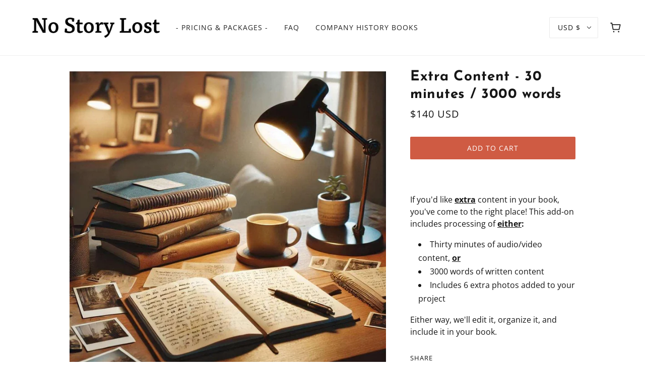

--- FILE ---
content_type: text/css
request_url: https://nostorylost.com/cdn/shop/t/9/assets/theme--critical.css?v=17667567504138436081688601166
body_size: 6645
content:
/** Shopify CDN: Minification failed

Line 296:4 Expected ")" to end URL token

**/

@charset "UTF-8";
[data-critical-css=false]{
    display:none
}

html {
    scroll-behavior: smooth;
  }
  
*,:after,:before{
    box-sizing:border-box
}
body[data-tabbing=false] [tabindex='0'],body[data-tabbing=false] a,body[data-tabbing=false] button,body[data-tabbing=false] input,body[data-tabbing=false] textarea{
    outline:0
}
.footer--root,.layout--main-content>*,.modal--root,.modal--window,.popup-modal-close{
    opacity:0
}
[data-assets-loaded=true] .footer--root,[data-assets-loaded=true] .layout--main-content>*,[data-assets-loaded=true] .modal--root,[data-assets-loaded=true] .modal--window,[data-assets-loaded=true] .popup-modal-close{
    opacity:1
}
iframe[src="//localhost:3000/preview_bar"]{
    display:none
}
@media only screen and (min-width:768px){
    [data-mq=small]{
        display:none
    }
}
@media only screen and (max-width:767px){
    [data-mq=medium]{
        display:none
    }
}
@media only screen and (min-width:1024px){
    [data-mq=medium]{
        display:none
    }
}
@media only screen and (max-width:767px){
    [data-mq=medium-large]{
        display:none
    }
}
@media only screen and (max-width:767px){
    [data-mq=large]{
        display:none
    }
}
@media only screen and (min-width:768px) and (max-width:1023px){
    [data-mq=large]{
        display:none
    }
}
[data-container=section]{
    display:grid;
    padding:72px 48px;
    grid-row-gap:32px;
    overflow:hidden
}
@media only screen and (max-width:767px){
    [data-container=section]{
        padding:32px 16px
    }
}
[data-container=panel]{
    display:grid;
    grid-column-gap:32px;
    grid-row-gap:32px;
    grid-template-columns:minmax(auto,1fr);
    -webkit-box-pack:center;
    justify-content:center
}
@media only screen and (max-width:767px){
    [data-container=panel]{
        grid-column-gap:16px;
        grid-row-gap:16px
    }
    [data-container=panel][data-mobile-columns='1']{
        grid-template-columns:minmax(auto,1fr)
    }
    [data-container=panel][data-mobile-columns='2']{
        grid-template-columns:repeat(2,minmax(0,1fr))
    }
}
@media only screen and (min-width:768px){
    [data-container=panel][data-block-spacing=false]{
        grid-column-gap:0;
        grid-row-gap:0
    }
    [data-container=panel][data-columns='1']{
        grid-template-columns:repeat(1,minmax(0,1fr))
    }
    [data-container=panel][data-columns='2']{
        grid-template-columns:repeat(2,minmax(0,1fr))
    }
    [data-container=panel][data-columns='3']{
        grid-template-columns:repeat(3,minmax(0,1fr))
    }
    [data-container=panel][data-columns='4']{
        grid-template-columns:repeat(4,minmax(0,1fr))
    }
    [data-container=panel][data-columns='5']{
        grid-template-columns:repeat(5,minmax(0,1fr))
    }
    [data-container=panel][data-columns='6']{
        grid-template-columns:repeat(6,minmax(0,1fr))
    }
}
[data-container=block]{
    display:-webkit-box;
    display:flex;
    flex-wrap:wrap;
    margin:0 -16px -16px 0
}
@media only screen and (max-width:767px){
    [data-container=block]{
        margin:0 -12px -12px 0
    }
}
[data-container=section] [data-item]{
    display:block;
    flex-basis:100%;
    padding:0 16px 16px 0
}
@media only screen and (max-width:767px){
    [data-container=section] [data-item]{
        padding:0 12px 12px 0
    }
}
html{
    -webkit-text-size-adjust:100%
}
body{
    -moz-osx-font-smoothing:grayscale;
    -webkit-font-smoothing:antialiased;
    margin:0;
    text-shadow:1px 1px 1px rgba(0,0,0,.004)
}
.rte>:not(:last-child),[data-item=rte-content]>:not(:last-child){
    padding-bottom:16px
}
@media only screen and (max-width:767px){
    .rte>:not(:last-child),[data-item=rte-content]>:not(:last-child){
        padding-bottom:12px
    }
}
p{
    margin:0
}
b,strong{
    font-weight:bolder
}
img{
    border-style:none
}
.rte img,[data-item=rte-content] img{
    -o-object-fit:cover;
    object-fit:cover
}
a,a:link,a:visited{
    color:var(--color--body);
    text-decoration:none;
    background-color:transparent
}
.no-touchevents a,.no-touchevents a:link,.no-touchevents a:visited{
    -webkit-transition:color .2s ease;
    transition:color .2s ease
}
.rte a,.rte a:link,.rte a:visited,[data-item=rte-content] a,[data-item=rte-content] a:link,[data-item=rte-content] a:visited{
    text-decoration:underline
}
a:hover{
    color:var(--color--body)
}
.rte a:hover,[data-item=rte-content] a:hover{
    color:var(--color--body--light)
}
.rte blockquote,[data-item=rte-content] blockquote{
    font-style:italic;
    padding:16px 0 0 16px;
    border-left:2px solid #eaeaea;
    margin:0 0 16px
}
ul{
    margin:0;
    padding:0;
    list-style-type:none
}
.rte ul,[data-item=rte-content] ul{
    list-style-type:disc;
    list-style-position:inside;
    padding-left:16px;
    line-height:1.7em
}
@media only screen and (max-width:767px){
    .rte ul,[data-item=rte-content] ul{
        padding-left:12px
    }
}
.rte ul ul,[data-item=rte-content] ul ul{
    list-style-type:circle
}
ol{
    margin:0;
    padding:0;
    list-style-type:none;
    line-height:1.7em
}
.rte ol,[data-item=rte-content] ol{
    padding-left:32px;
    list-style-position:inside;
    counter-reset:item
}
@media only screen and (max-width:767px){
    .rte ol,[data-item=rte-content] ol{
        padding-left:16px
    }
}
.rte ol li:before,[data-item=rte-content] ol li:before{
    content:counters(item, ".") ". ";
    counter-increment:item
}
.rte ol ol li:before,[data-item=rte-content] ol ol li:before{
    content:counters(item, ".") " ";
    counter-increment:item
}
li{
    display:block
}
.rte li,[data-item=rte-content] li{
    display:list-item
}
hr{
    box-sizing:content-box;
    height:0;
    overflow:visible
}
table{
    border-collapse:collapse;
    border-spacing:0
}
.rte table,[data-item=rte-content] table{
    border:0;
    margin:-8px
}
@media only screen and (max-width:767px){
    .rte table,[data-item=rte-content] table{
        width:auto!important;
        margin:-6px
    }
}
tr:not(:last-child){
    padding-bottom:16px
}
td{
    padding:8px
}
@media only screen and (max-width:767px){
    td{
        margin:6px
    }
}
address{
    font-style:unset
}
iframe{
    max-width:100%
}
.error{
    color:#d32f2f
}
.errors{
    color:#d32f2f;
    padding-bottom:16px
}
:-moz-placeholder,:-ms-input-placeholder,::-moz-placeholder,::-webkit-input-placeholder{
    color:var(--color--body)
}
label{
    padding-bottom:8px;
    display:block
}
select{
    -webkit-appearance:none;
    -moz-appearance:none;
    appearance:none;
    background-color:#fff;
    background-image:url(data:image/svg+xml;
    base64,[base64]);
    background-position:right 10px center;
    background-repeat:no-repeat;
    border-radius:2px;
    border:1px solid #eaeaea;
    color:var(--color--body);
    cursor:pointer;
    font-size:14px;
    margin:0 0 16px;
    max-width:100%;
    padding:9px 28px 9px 15px;
    text-indent:.01px;
    text-overflow:'';
    width:100%
}
select.compact{
    padding:5px 28px 5px 15px
}
select:focus{
    color:var(--color--body);
    background-color:#fff
}
select::-ms-expand{
    display:none
}
input,textarea{
    -webkit-appearance:none;
    -moz-appearance:none;
    appearance:none;
    background-color:#fff;
    border-radius:2px;
    border:1px solid #eaeaea;
    box-shadow:none;
    color:var(--color--body);
    margin:0 0 16px;
    max-width:100%;
    overflow:auto;
    padding:8px 16px;
    text-transform:none;
    width:100%
}
input:focus,textarea:focus{
    border:1px solid #eaeaea;
    color:var(--color--body);
    background-color:#fff
}
input{
    height:45px;
    line-height:45px
}
input.compact{
    padding:6px;
    margin:0 0 8px;
    height:29px;
    line-height:29px
}
[data-item=button]>*,[data-item=inverted-button]>*,[data-item=inverted-secondary-button]>*,[data-item=secondary-button]>*,button,input[type=button],input[type=reset],input[type=submit]{
    -webkit-appearance:none;
    -moz-appearance:none;
    appearance:none;
    border-radius:2px;
    border:0;
    box-shadow:none;
    cursor:pointer;
    display:inline-block;
    height:45px;
    line-height:45px;
    padding:0 16px;
    vertical-align:bottom;
    width:auto;
    zoom:1
}
[data-item=button]>.compact,[data-item=button]>[data-height=compact],[data-item=inverted-button]>.compact,[data-item=inverted-button]>[data-height=compact],[data-item=inverted-secondary-button]>.compact,[data-item=inverted-secondary-button]>[data-height=compact],[data-item=secondary-button]>.compact,[data-item=secondary-button]>[data-height=compact],button.compact,button[data-height=compact],input[type=button].compact,input[type=button][data-height=compact],input[type=reset].compact,input[type=reset][data-height=compact],input[type=submit].compact,input[type=submit][data-height=compact]{
    height:29px;
    line-height:29px
}
[data-item=button]>:focus,[data-item=inverted-button]>:focus,[data-item=inverted-secondary-button]>:focus,[data-item=secondary-button]>:focus,button:focus,input[type=button]:focus,input[type=reset]:focus,input[type=submit]:focus{
    background:var(--bg-color--button)
}
[data-item=button]>:link,[data-item=inverted-button]>:link,[data-item=inverted-secondary-button]>:link,[data-item=secondary-button]>:link,button:link,input[type=button]:link,input[type=reset]:link,input[type=submit]:link{
    color:var(--color--button)
}
[data-item=button]>:visited,[data-item=inverted-button]>:visited,[data-item=inverted-secondary-button]>:visited,[data-item=secondary-button]>:visited,button:visited,input[type=button]:visited,input[type=reset]:visited,input[type=submit]:visited{
    color:var(--color--button)
}
[data-item=button]>:hover,[data-item=inverted-button]>:hover,[data-item=inverted-secondary-button]>:hover,[data-item=secondary-button]>:hover,button:hover,input[type=button]:hover,input[type=reset]:hover,input[type=submit]:hover{
    color:var(--color--button);
    background:var(--bg-color--button)
}
.no-touchevents [data-item=button]>*,.no-touchevents [data-item=inverted-button]>*,.no-touchevents [data-item=inverted-secondary-button]>*,.no-touchevents [data-item=secondary-button]>*,.no-touchevents button,.no-touchevents input[type=button],.no-touchevents input[type=reset],.no-touchevents input[type=submit]{
    -webkit-transition-property:color,border-color,background-color;
    transition-property:color,border-color,background-color;
    -webkit-transition-duration:.2s;
    transition-duration:.2s;
    -webkit-transition-timing-function:cubic-bezier(.25,.46,.45,.94);
    transition-timing-function:cubic-bezier(.25,.46,.45,.94)
}
button[disabled],input[disabled]{
    cursor:default
}
input[type=radio]{
    -webkit-appearance:radio;
    -moz-appearance:radio;
    appearance:radio;
    box-sizing:border-box;
    height:auto;
    height:auto;
    margin:0 8px 0 0;
    padding:0;
    width:auto
}
input[type=checkbox]{
    -webkit-appearance:checkbox;
    -moz-appearance:checkbox;
    appearance:checkbox;
    box-sizing:border-box;
    height:auto;
    margin:0 8px 0 0;
    padding:0;
    width:auto
}
.font--featured-heading,[data-item=featured-heading]{
    font-family:var(--font--heading--family);
    font-weight:var(--font--heading--weight);
    font-style:var(--font--heading--style);
    text-transform:var(--font--heading--uppercase);
    font-size:var(--font--featured-heading--size);
    line-height:1.125em;
    margin:-.1875em 0;
    letter-spacing:-1px
}
@media only screen and (max-width:767px){
    .font--featured-heading,[data-item=featured-heading]{
        font-size:28px;
        line-height:1.2em
    }
}
[data-item=section-heading],h1,h2{
    font-family:var(--font--heading--family);
    font-weight:var(--font--heading--weight);
    font-style:var(--font--heading--style);
    text-transform:var(--font--heading--uppercase);
    font-size:var(--font--section-heading--size);
    line-height:1.25em;
    margin:-.25em 0;
    letter-spacing:.025em
}
@media only screen and (max-width:767px){
    [data-item=section-heading],h1,h2{
        font-size:22px
    }
}
[data-item=block-heading],h3,h4,h5,h6{
    font-family:var(--font--heading--family);
    font-weight:var(--font--heading--weight);
    font-style:var(--font--heading--style);
    text-transform:var(--font--heading--uppercase);
    font-weight:var(--font--heading--normal-weight);
    font-size:var(--font--block-heading--size);
    line-height:1.33333em;
    margin:-.25em 0;
    letter-spacing:.025em
}
@media only screen and (max-width:767px){
    [data-item=block-heading],h3,h4,h5,h6{
        font-size:16px
    }
}
[data-item=accent-text],input,label,textarea{
    font-family:var(--font--accent--family);
    font-weight:var(--font--accent--weight);
    font-style:var(--font--accent--style);
    text-transform:uppercase;
    font-size:var(--font--accent--size);
    letter-spacing:1px
}
@media only screen and (max-width:767px){
    [data-item=accent-text],input,label,textarea{
        font-size:13px
    }
}
[data-item=nav-text]{
    font-family:var(--font--accent--family);
    font-weight:var(--font--accent--weight);
    font-style:var(--font--accent--style);
    text-transform:uppercase;
    font-size:var(--font--accent--size);
    letter-spacing:1px;
    font-size:14px
}
@media only screen and (max-width:767px){
    [data-item=nav-text]{
        font-size:13px
    }
}
[data-item=nav-text--sub]{
    font-family:var(--font--accent--family);
    font-weight:var(--font--accent--weight);
    font-style:var(--font--accent--style);
    text-transform:uppercase;
    font-size:var(--font--accent--size);
    letter-spacing:1px;
    text-transform:capitalize;
    letter-spacing:0;
    font-size:14px
}
@media only screen and (max-width:767px){
    [data-item=nav-text--sub]{
        font-size:13px
    }
}
input[type=date],input[type=datetime-local],input[type=datetime],input[type=email],input[type=month],input[type=number],input[type=password],input[type=search],input[type=tel],input[type=text],input[type=time],input[type=url],input[type=week],select,textarea,textarea[data-item]{
    font-family:var(--font--accent--family);
    font-weight:var(--font--accent--weight);
    font-style:var(--font--accent--style);
    text-transform:uppercase;
    font-size:var(--font--accent--size);
    letter-spacing:1px;
    text-transform:none
}
@media only screen and (max-width:767px){
    input[type=date],input[type=datetime-local],input[type=datetime],input[type=email],input[type=month],input[type=number],input[type=password],input[type=search],input[type=tel],input[type=text],input[type=time],input[type=url],input[type=week],select,textarea,textarea[data-item]{
        font-size:13px
    }
}
@media only screen and (max-width:767px){
    input[type=date],input[type=datetime-local],input[type=datetime],input[type=email],input[type=month],input[type=number],input[type=password],input[type=search],input[type=tel],input[type=text],input[type=time],input[type=url],input[type=week],select,textarea,textarea[data-item]{
        font-size:16px
    }
}
[data-item=light-accent-text]{
    font-family:var(--font--accent--family);
    font-weight:var(--font--accent--weight);
    font-style:var(--font--accent--style);
    text-transform:uppercase;
    font-size:var(--font--accent--size);
    letter-spacing:1px;
    color:var(--color--body--light)
}
@media only screen and (max-width:767px){
    [data-item=light-accent-text]{
        font-size:13px
    }
}
[data-item=light-accent-text]:focus,[data-item=light-accent-text]:hover,[data-item=light-accent-text]:link,[data-item=light-accent-text]:visited{
    color:var(--color--body--light)
}
@media only screen and (max-width:767px){
    [data-item=light-accent-text]{
        font-size:13px
    }
}
.rte,[data-item=paragraph],[data-item=rte-content],body{
    font-family:var(--font--paragraph--family);
    font-weight:var(--font--paragraph--weight);
    font-style:var(--font--paragraph--style);
    font-size:var(--font--paragraph--size);
    line-height:1.5em;
    margin:-.25em 0
}
@media only screen and (max-width:767px){
    .rte,[data-item=paragraph],[data-item=rte-content],body{
        font-size:15px
    }
}
[data-item=caption]{
    font-family:var(--font--paragraph--family);
    font-weight:var(--font--paragraph--weight);
    font-style:italic;
    font-size:var(--font--accent--size)
}
[data-item=overline]{
    font-family:var(--font--accent--family);
    font-weight:var(--font--accent--weight);
    font-style:var(--font--accent--style);
    text-transform:uppercase;
    font-size:var(--font--accent--size);
    letter-spacing:1px;
    font-size:12px;
    letter-spacing:1.5
}
@media only screen and (max-width:767px){
    [data-item=overline]{
        font-size:13px
    }
}
body{
    margin:0
}
[data-item=block-link]{
    flex-basis:auto
}
[data-item=block-link]>*{
    font-family:var(--font--accent--family);
    font-weight:var(--font--accent--weight);
    font-style:var(--font--accent--style);
    text-transform:uppercase;
    font-size:var(--font--accent--size);
    letter-spacing:1px;
    display:inline-block;
    line-height:1
}
@media only screen and (max-width:767px){
    [data-item=block-link]>*{
        font-size:13px
    }
}
[data-item=block-link]>:after{
    padding-bottom:.14286em;
    border-bottom:.07143em solid var(--color--body);
    content:'';
    display:block;
    width:100%
}
[data-item=inverted-block-link]{
    flex-basis:auto
}
[data-item=inverted-block-link]>*{
    font-family:var(--font--accent--family);
    font-weight:var(--font--accent--weight);
    font-style:var(--font--accent--style);
    text-transform:uppercase;
    font-size:var(--font--accent--size);
    letter-spacing:1px;
    display:inline-block;
    line-height:1
}
@media only screen and (max-width:767px){
    [data-item=inverted-block-link]>*{
        font-size:13px
    }
}
[data-item=inverted-block-link]>:after{
    padding-bottom:.14286em;
    border-bottom:.07143em solid var(--color--body);
    content:'';
    display:block;
    width:100%
}
[data-item=inverted-block-link]>*{
    color:var(--color--alternative)!important
}
[data-item=inverted-block-link]>:after{
    border-color:var(--color--alternative)
}
[data-item=small-text]{
    font-size:12px
}
[data-item=a11y-button],[data-item=button]>*,input[type=submit]{
    background:var(--bg-color--button);
    color:var(--color--button);
    border-radius:2px;
    font-family:var(--font--accent--family);
    font-weight:var(--font--accent--weight);
    font-style:var(--font--accent--style);
    text-transform:uppercase;
    font-size:var(--font--accent--size);
    letter-spacing:1px;
    font-size:14px
}
@media only screen and (max-width:767px){
    [data-item=a11y-button],[data-item=button]>*,input[type=submit]{
        font-size:13px
    }
}
[data-item=a11y-button]:focus,[data-item=a11y-button]:hover,[data-item=a11y-button]:link,[data-item=a11y-button]:visited,[data-item=button]>:focus,[data-item=button]>:hover,[data-item=button]>:link,[data-item=button]>:visited,input[type=submit]:focus,input[type=submit]:hover,input[type=submit]:link,input[type=submit]:visited{
    color:var(--color--button);
    background:var(--bg-color--button)
}
[data-item=inverted-button]>*{
    background:var(--bg-color--button);
    color:var(--color--button);
    border-radius:2px;
    font-family:var(--font--accent--family);
    font-weight:var(--font--accent--weight);
    font-style:var(--font--accent--style);
    text-transform:uppercase;
    font-size:var(--font--accent--size);
    letter-spacing:1px;
    font-size:14px;
    font-size:14px;
    background:var(--color--button);
    color:var(--bg-color--button)
}
@media only screen and (max-width:767px){
    [data-item=inverted-button]>*{
        font-size:13px
    }
}
[data-item=inverted-button]>:focus,[data-item=inverted-button]>:hover,[data-item=inverted-button]>:link,[data-item=inverted-button]>:visited{
    color:var(--color--button);
    background:var(--bg-color--button)
}
[data-item=inverted-button]>:focus,[data-item=inverted-button]>:hover,[data-item=inverted-button]>:link,[data-item=inverted-button]>:visited{
    background:var(--color--button);
    color:var(--bg-color--button)
}
[data-item=secondary-button]>*{
    background:var(--bg-color--button);
    color:var(--color--button);
    border-radius:2px;
    font-family:var(--font--accent--family);
    font-weight:var(--font--accent--weight);
    font-style:var(--font--accent--style);
    text-transform:uppercase;
    font-size:var(--font--accent--size);
    letter-spacing:1px;
    font-size:14px;
    font-size:14px;
    background:0 0;
    border:2px solid var(--bg-color--button);
    color:var(--bg-color--button);
    line-height:41px
}
@media only screen and (max-width:767px){
    [data-item=secondary-button]>*{
        font-size:13px
    }
}
[data-item=secondary-button]>:focus,[data-item=secondary-button]>:hover,[data-item=secondary-button]>:link,[data-item=secondary-button]>:visited{
    color:var(--color--button);
    background:var(--bg-color--button)
}
[data-item=secondary-button]>:focus,[data-item=secondary-button]>:hover,[data-item=secondary-button]>:link,[data-item=secondary-button]>:visited{
    color:var(--bg-color--button);
    background:0 0
}
[data-item=inverted-secondary-button]>*{
    background:var(--bg-color--button);
    color:var(--color--button);
    border-radius:2px;
    font-family:var(--font--accent--family);
    font-weight:var(--font--accent--weight);
    font-style:var(--font--accent--style);
    text-transform:uppercase;
    font-size:var(--font--accent--size);
    letter-spacing:1px;
    font-size:14px;
    font-size:14px;
    background:0 0;
    border:2px solid var(--bg-color--button);
    color:var(--bg-color--button);
    line-height:41px;
    font-size:14px;
    background:0 0;
    border:2px solid var(--bg-color--body);
    color:var(--bg-color--body)
}
@media only screen and (max-width:767px){
    [data-item=inverted-secondary-button]>*{
        font-size:13px
    }
}
[data-item=inverted-secondary-button]>:focus,[data-item=inverted-secondary-button]>:hover,[data-item=inverted-secondary-button]>:link,[data-item=inverted-secondary-button]>:visited{
    color:var(--color--button);
    background:var(--bg-color--button)
}
[data-item=inverted-secondary-button]>:focus,[data-item=inverted-secondary-button]>:hover,[data-item=inverted-secondary-button]>:link,[data-item=inverted-secondary-button]>:visited{
    color:var(--bg-color--button);
    background:0 0
}
[data-item=inverted-secondary-button]>:focus,[data-item=inverted-secondary-button]>:hover,[data-item=inverted-secondary-button]>:link,[data-item=inverted-secondary-button]>:visited{
    color:var(--bg-color--body);
    background:0 0
}
[data-item=a11y-button],[data-item=hidden-text]{
    position:absolute;
    left:-10000px;
    top:auto;
    width:1px;
    height:1px;
    overflow:hidden
}
[data-item=a11y-button]:focus{
    position:fixed;
    top:8px;
    left:8px;
    display:inline-block;
    padding:0 8px;
    width:auto;
    height:30px;
    line-height:30px;
    z-index:11
}
[data-transition=fade-in]{
    -webkit-transition:opacity .4s cubic-bezier(.45,.05,.55,.95);
    transition:opacity .4s cubic-bezier(.45,.05,.55,.95);
    opacity:1
}
[data-transition=fade-out]{
    -webkit-transition:opacity .4s cubic-bezier(.45,.05,.55,.95);
    transition:opacity .4s cubic-bezier(.45,.05,.55,.95);
    opacity:0
}
.placeholder--root{
    position:relative;
    width:100%
}
.placeholder--root svg{
    fill:#cbcbcb;
    color:#cbcbcb;
    background-color:#e9e9e9;
    display:block;
    position:absolute;
    top:0;
    left:0;
    width:100%;
    height:100%;
    max-width:100%;
    max-height:100%
}
.placeholder--container{
    max-width:100%;
    position:relative;
    width:100%
}
.icon--root{
    position:relative;
    display:inline-block;
    vertical-align:middle
}
.icon--root path{
    fill:currentColor
}
.icon--3d-badge,.icon--play-badge{
    border-radius:2px
}
.icon--root path,.payment-options svg,.x-menu--overlap-icon svg,a:focus svg,a:hover svg,a:link svg,a:visited svg,svg use svg{
    fill:currentColor
}
.icon--prev{
    background:var(--bg-color--body);
    border-radius:50%;
    border:1px solid #eaeaea;
    display:block;
    height:10px;
    padding:16px;
    position:relative;
    width:10px
}
.icon--prev div{
    background:var(--color--body);
    bottom:0;
    height:2px;
    left:0;
    margin:auto;
    pointer-events:none;
    position:absolute;
    right:3px;
    top:0;
    -webkit-transform-origin:center;
    transform-origin:center;
    width:7px
}
.icon--prev div:first-child{
    -webkit-transform:translate3d(0,2px,0) rotate3d(0,0,1,45deg) scale(.9);
    transform:translate3d(0,2px,0) rotate3d(0,0,1,45deg) scale(.9)
}
.icon--prev div:nth-child(2){
    -webkit-transform:translate3d(0,-2px,0) rotate3d(0,0,1,-45deg) scale(.9);
    transform:translate3d(0,-2px,0) rotate3d(0,0,1,-45deg) scale(.9)
}
.icon--prev div:last-child{
    width:10px;
    -webkit-transform:rotate3d(0,1,0,90deg) scale(.9);
    transform:rotate3d(0,1,0,90deg) scale(.9);
    opacity:0
}
.icon--prev:hover div:first-child{
    -webkit-transform:translate3d(-2px,2px,0) rotate3d(0,0,1,45deg) scale(.9);
    transform:translate3d(-2px,2px,0) rotate3d(0,0,1,45deg) scale(.9)
}
.icon--prev:hover div:nth-child(2){
    -webkit-transform:translate3d(-2px,-2px,0) rotate3d(0,0,1,-45deg) scale(.9);
    transform:translate3d(-2px,-2px,0) rotate3d(0,0,1,-45deg) scale(.9)
}
.icon--prev:hover div:last-child{
    -webkit-transform:translate3d(1px,0,0) rotate3d(0,0,0,0deg) scale(.9);
    transform:translate3d(1px,0,0) rotate3d(0,0,0,0deg) scale(.9);
    opacity:1
}
.icon--next{
    background:var(--bg-color--body);
    border-radius:50%;
    border:1px solid #eaeaea;
    display:block;
    height:10px;
    padding:16px;
    position:relative;
    width:10px
}
.icon--next div{
    background:var(--color--body);
    bottom:0;
    height:2px;
    left:0;
    margin:auto;
    pointer-events:none;
    position:absolute;
    right:0;
    top:0;
    -webkit-transform-origin:center;
    transform-origin:center;
    width:7px
}
.icon--next div:first-child{
    -webkit-transform:translate3d(0,2px,0) rotate3d(0,0,1,-45deg) scale(.9);
    transform:translate3d(0,2px,0) rotate3d(0,0,1,-45deg) scale(.9)
}
.icon--next div:nth-child(2){
    -webkit-transform:translate3d(0,-2px,0) rotate3d(0,0,1,45deg) scale(.9);
    transform:translate3d(0,-2px,0) rotate3d(0,0,1,45deg) scale(.9)
}
.icon--next div:last-child{
    width:10px;
    -webkit-transform:rotate3d(0,1,0,90deg) scale(.9);
    transform:rotate3d(0,1,0,90deg) scale(.9);
    opacity:0
}
.icon--next:hover div:first-child{
    -webkit-transform:translate3d(2px,2px,0) rotate3d(0,0,1,-45deg) scale(.9);
    transform:translate3d(2px,2px,0) rotate3d(0,0,1,-45deg) scale(.9)
}
.icon--next:hover div:nth-child(2){
    -webkit-transform:translate3d(2px,-2px,0) rotate3d(0,0,1,45deg) scale(.9);
    transform:translate3d(2px,-2px,0) rotate3d(0,0,1,45deg) scale(.9)
}
.icon--next:hover div:last-child{
    -webkit-transform:translate3d(-1px,0,0) rotate3d(0,0,0,0deg) scale(.9);
    transform:translate3d(-1px,0,0) rotate3d(0,0,0,0deg) scale(.9);
    opacity:1
}
.icon--3d-badge{
    height:26px;
    width:26px
}
.icon--account{
    height:20px;
    width:20px
}
.icon--accounts{
    height:24px;
    width:24px
}
.icon--arrow-left{
    height:12px;
    width:16px
}
.icon--arrow-right{
    height:12px;
    width:16px
}
.icon--bag-alt{
    height:20px;
    width:16px
}
.icon--bag{
    height:21px;
    width:18px
}
.icon--behance{
    height:14px;
    width:20px
}
.icon--cart{
    height:20px;
    width:21px
}
.icon--checkmark--small{
    height:10px;
    width:14px
}
.icon--chevron-down{
    height:6px;
    width:10px
}
.icon--chevron-left--small{
    height:14px;
    width:8px
}
.icon--chevron-left{
    height:20px;
    width:12px
}
.icon--chevron-right--small{
    height:14px;
    width:8px
}
.icon--chevron-right{
    height:20px;
    width:12px
}
.icon--chevron-up{
    height:6px;
    width:10px
}
.icon--comments{
    height:18px;
    width:20px
}
.icon--copy{
    height:24px;
    width:24px
}
.icon--cross--small{
    height:11px;
    width:11px
}
.icon--cross-circle{
    height:24px;
    width:24px
}
.icon--cross{
    height:20px;
    width:20px
}
.icon--ellipses{
    height:5px;
    width:17px
}
.icon--facebook{
    height:20px;
    width:20px
}
.icon--grid-large{
    height:12px;
    width:12px
}
.icon--grid-small{
    height:12px;
    width:12px
}
.icon--instagram{
    height:20px;
    width:20px
}
.icon--kickstarter{
    height:20px;
    width:18px
}
.icon--lock{
    height:18px;
    width:14px
}
.icon--mail{
    height:16px;
    width:26px
}
.icon--menu-alt{
    height:10px;
    width:18px
}
.icon--menu{
    height:16px;
    width:22px
}
.icon--minus-circle{
    height:20px;
    width:20px
}
.icon--minus{
    height:2px;
    width:10px
}
.icon--pinterest{
    height:20px;
    width:20px
}
.icon--play-badge{
    height:26px;
    width:26px
}
.icon--play-outline{
    height:60px;
    width:60px
}
.icon--play-solid{
    height:60px;
    width:60px
}
.icon--plus{
    height:10px;
    width:10px
}
.icon--rss{
    height:20px;
    width:20px
}
.icon--search{
    height:20px;
    width:20px
}
.icon--shopify{
    height:20px;
    width:70px
}
.icon--snapchat{
    height:20px;
    width:22px
}
.icon--tiktok{
    height:24px;
    width:24px
}
.icon--trip-advisor{
    height:21px;
    width:35px
}
.icon--twitter{
    height:20px;
    width:22px
}
.icon--vimeo{
    height:21px;
    width:25px
}
.icon--yelp{
    height:20px;
    width:18px
}
.icon--youtube{
    height:20px;
    width:29px
}
.divider{
    display:block;
    border-top:1px solid #eaeaea
}
table{
    background:0 0;
    border-top:solid 1px #eaeaea;
    border-bottom:solid 1px #eaeaea;
    border-radius:5px;
    border-collapse:separate
}
table.no-border{
    border:0
}
table tr:first-child td:first-child,table tr:first-child th:first-child{
    border-top-left-radius:5px
}
table thead~tbody tr:first-child td:first-child,table thead~tbody tr:first-child th:first-child{
    border-radius:0
}
table tr:first-child td:last-child{
    border-top-right-radius:5px
}
table thead~tbody tr:first-child td:last-child{
    border-radius:0
}
table tr:last-child td:first-child,table tr:last-child th:first-child{
    border-bottom-left-radius:5px
}
table tr:last-child td:last-child{
    border-bottom-right-radius:5px
}
table thead th:first-child{
    border-top-left-radius:5px
}
table thead th:last-child{
    border-top-right-radius:5px
}
@media only screen and (max-width:768px){
    table.responsive{
        display:block;
        width:100%;
        box-sizing:border-box;
        float:left;
        clear:left;
        border:0
    }
    table.responsive tbody,table.responsive td,table.responsive th,table.responsive thead,table.responsive tr{
        display:block;
        width:100%;
        box-sizing:border-box;
        float:left;
        clear:left
    }
    table.responsive thead tr{
        position:absolute;
        top:-9999px;
        left:-9999px
    }
    table.responsive tr{
        border:1px solid #eaeaea;
        padding:12px
    }
    table.responsive td{
        padding:0;
        line-height:1.6;
        border:none;
        border-bottom:0;
        position:relative;
        padding:8px 0
    }
    table.responsive td:empty{
        padding:0
    }
    table.responsive td:before{
        display:block;
        word-wrap:break-word;
        max-width:100%
    }
    table.responsive td:before{
        content:attr(data-label)
    }
}
body,html{
    padding:0;
    background:var(--bg-color--body);
    padding-top:0
}
body{
    color:var(--color--body)
}
[data-section-id]{
    padding:72px 48px
}
@media only screen and (max-width:767px){
    [data-section-id]{
        padding:32px 16px
    }
}
.fw--logo img{
    max-width:450px
}
.layout--main-content{
    position:relative
}
.fullscreen-container{
    display:-webkit-box;
    display:flex;
    -webkit-box-orient:vertical;
    -webkit-box-direction:normal;
    flex-direction:column
}
.fullscreen-container>:first-child{
    -webkit-box-flex:1;
    flex-grow:1;
    display:-webkit-box;
    display:flex;
    -webkit-box-orient:vertical;
    -webkit-box-direction:normal;
    flex-direction:column
}
.x-menu{
    display:inline-block;
    line-height:1
}
.x-menu li,.x-menu ul{
    list-style:none;
    margin:0;
    padding:0
}
[data-x-menu--overlap=false] .x-menu--overlap-icon{
    display:none
}
@media only screen and (max-width:767px){
    [data-x-menu--overlap=false] .x-menu--overlap-icon{
        display:block
    }
}
.x-menu--level-1--container{
    display:-webkit-box;
    display:flex
}
[data-x-menu--overlap=true] .x-menu--level-1--container{
    display:none
}
@media only screen and (max-width:767px){
    .x-menu--level-1--container{
        display:none
    }
}
.x-menu--level-1--link{
    display:inline-block
}
.x-menu--level-1--link[data-x-menu--depth='2']{
    position:relative
}
.x-menu--level-1--link a{
    display:inline-block;
    padding:16px;
    position:relative
}
.x-menu--level-1--link .icon--chevron-up{
    display:none
}
.x-menu--level-2--container{
    position:absolute;
    white-space:nowrap;
    min-width:150px;
    left:0;
    padding:0;
    background:var(--bg-color--body);
    overflow:hidden;
    height:0;
    opacity:0;
    z-index:-1
}
.x-menu--level-2--container[data-transition=backwards]{
    -webkit-transition:opacity .2s cubic-bezier(.45,.05,.55,.95);
    transition:opacity .2s cubic-bezier(.45,.05,.55,.95);
    z-index:4
}
[data-x-menu--depth='2'] .x-menu--level-2--container[data-transition=backwards]{
    z-index:6
}
.x-menu--level-2--container[data-transition=forwards]{
    -webkit-transition:height .4s cubic-bezier(.19,1,.22,1);
    transition:height .4s cubic-bezier(.19,1,.22,1);
    opacity:1;
    z-index:4
}
[data-x-menu--depth='2'] .x-menu--level-2--container[data-transition=forwards]{
    z-index:6
}
.x-menu--level-2--container[data-transition=at_end]{
    opacity:1;
    z-index:4
}
[data-x-menu--depth='2'] .x-menu--level-2--container[data-transition=at_end]{
    z-index:6
}
[data-x-menu--depth='2'] .x-menu--level-2--container{
    left:-16px;
    box-shadow:0 0 10px rgba(0,0,0,.08)
}
[data-x-menu--depth='3'] .x-menu--level-2--container{
    max-width:100%;
    padding-top:0;
    width:100%;
    display:-webkit-box;
    display:flex;
    box-shadow:0 10px 10px -10px rgba(0,0,0,.2)
}
[data-x-menu--depth='3'] .x-menu--level-2--container ul{
    flex-wrap:wrap;
    vertical-align:top
}
[data-x-menu--align=center] .x-menu--level-2--container{
    -webkit-box-pack:center;
    justify-content:center;
    text-align:left
}
.x-menu--bg{
    position:absolute;
    top:0;
    left:0;
    height:100%;
    width:100%;
    background:var(--bg-color--body)
}
.x-menu--single-parents{
    display:inline-block;
    flex-shrink:0;
    padding:12px 32px 12px 0
}
.x-menu--single-parents ul{
    position:relative;
    border-right:1px solid var(--color--body--light);
    padding-right:32px;
    min-height:calc(100% - 30px)
}
.x-menu--single-parents li{
    padding-bottom:0!important;
    display:block!important
}
.x-menu--single-parents a{
    padding:8px 32px!important;
    line-height:1
}
.x-menu--level-2--link{
    text-transform:uppercase
}
[data-x-menu--depth='3'] .x-menu--level-2--link{
    display:inline-block;
    vertical-align:text-top
}
.x-menu--level-2--link:first-child>a{
    padding-top:32px
}
[data-x-menu--depth='3'] .x-menu--level-2--link:first-child>a{
    padding:16px 32px
}
.x-menu--level-2--link:last-child>a{
    padding-bottom:32px
}
[data-x-menu--depth='3'] .x-menu--level-2--link:last-child>a{
    padding:16px 32px
}
.x-menu--level-2--link a{
    display:inline-block;
    padding:16px 32px
}
ul.x-menu--level-3--container{
    padding:0 0 20px;
    text-transform:none
}
.x-menu--level-3--link a{
    padding:8px 32px;
    line-height:1
}
[data-x-menu--parent-link=level-2] .x-menu--level-3--link{
    padding-left:20px
}
@media only screen and (max-width:767px){
    .x-menu--overlap-icon{
        display:inline-block
    }
}
.x-menu--level-1--link>a{
    padding:16px 16px
}
.x-menu--level-2--container{
    background-color:var(--bg-color--header)
}
[data-x-menu--sub-above=true] .x-menu--level-2--container{
    bottom:70px
}
[data-x-menu--depth='2'] .x-menu--level-2--container{
    border:1px solid var(--bdr-color--header)
}
[data-x-menu--depth='3'] .x-menu--level-2--container{
    padding:16px 35px;
    border-bottom:1px solid var(--bdr-color--header)
}
[data-x-menu--sub-above=true] [data-x-menu--depth='3'] .x-menu--level-2--container{
    padding:16px 35px 0;
    border-top:1px solid var(--bdr-color--header);
    border-bottom:0;
    bottom:100px;
    left:0;
    width:100%
}
.x-menu--level-3--link a{
    padding:12px 32px
}
.x-menu--single-parents a{
    padding:12px 32px!important
}
.x-menu--single-parents ul{
    border-right:1px solid var(--bdr-color--header)
}
[data-off-canvas--open=left-sidebar]{
    padding:8px;
    margin-left:-8px
}
.header--root{
    opacity:0;
    border-bottom:1px solid var(--bdr-color--header);
    background-color:var(--bg-color--header);
    padding:32px 48px;
    color:var(--color--header);
    z-index:3
}
.header--root a{
    color:var(--color--header)
}
.header--root svg{
    color:var(--color--header);
    fill:var(--color--header)
}
@media only screen and (max-width:767px){
    .header--root{
        padding:16px 16px
    }
    .header--root .logo--text{
        text-align:center;
    }
}
.header--root[data-fixed=false][data-fixed-enabled=false]{
    position:-webkit-sticky;
    position:sticky;
    width:100%
}
.header--root[data-fixed=false][data-fixed-enabled=true]{
    position:absolute;
    width:100%
}
.header--root[data-fixed=true]{
    position:fixed;
    top:0!important;
    width:100%;
    z-index:9999;
    padding:16px 48px
}
@media only screen and (max-width:767px){
    .header--root[data-fixed=true]{
        padding:16px 16px
    }
}
.header--root[data-fixed=true] .x-menu--level-1--container{
    margin:-16px 0
}
.header--root[data-fixed=true] .header--bottom-row{
    display:none
}
.header--root[data-x-menu--overlap]{
    opacity:1
}
.header--top-row{
    display:-webkit-box;
    display:flex;
    -webkit-box-pack:justify;
    justify-content:space-between;
    -webkit-box-align:center;
    align-items:center
}
.header--left-column{
    -webkit-box-flex:1;
    flex:1 0 0;
    display:-webkit-box;
    display:flex;
    -webkit-box-align:center;
    align-items:center
}
.header--left-column>:not(:last-child){
    padding-right:16px
}
.header--middle-column{
    max-width:calc(100% - 145px)
}
.header--right-column{
    -webkit-box-flex:1;
    flex:1 0 0;
    display:-webkit-box;
    display:flex;
    -webkit-box-pack:end;
    justify-content:flex-end;
    -webkit-box-align:center;
    align-items:center
}
@media only screen and (min-width:768px){
    .header--root[data-logo-position=left][data-x-menu--overlap=false] .header--right-column{
        -webkit-box-flex:0;
        flex:0 1 0
    }
}
.header--right-column>*{
    padding:0 12px
}
.header--bottom-row{
    display:-webkit-box;
    display:flex;
    -webkit-box-pack:center;
    justify-content:center;
    padding-top:16px;
    margin-bottom:-16px
}
.header--root[data-x-menu--overlap=true] .header--bottom-row{
    display:none
}
.header--root[data-fixed=true] .header--bottom-row{
    display:none
}
.header--bottom-row--edge-detector{
    position:absolute;
    right:48px
}
.header--logo{
    display:-webkit-box;
    display:flex;
    -webkit-box-pack:center;
    justify-content:center;
    position:relative;
    z-index:5
}
@media only screen and (max-width:767px){
    .header--logo img{
        max-width:100%
    }
}
.header--root[data-logo-position=center] .header--logo[data-position=left]{
    display:none
}
.header--root[data-logo-position=left][data-x-menu--overlap=true] .header--logo[data-position=left]{
    display:none
}
@media only screen and (max-width:767px){
    .header--logo[data-position=left]{
        display:none
    }
}
@media only screen and (min-width:768px){
    .header--root[data-logo-position=left][data-x-menu--overlap=false] .header--logo[data-position=center]{
        display:none
    }
}
.header--root[data-logo-position=above][data-fixed=true] .header--menu-icon .x-menu--overlap-icon{
    display:block
}
.header--root[data-logo-position=above][data-x-menu--overlap=false][data-fixed=false] .header--x-menu[data-position=left]{
    display:none
}
@media only screen and (max-width:767px){
    .header--x-menu[data-position=below]{
        display:none
    }
}
@media only screen and (max-width:767px){
    .header--localization{
        display:none
    }
}
.header--root[data-x-menu--overlap=true] .header--localization{
    display:none
}
.header--localization form{
    display:-webkit-box;
    display:flex
}
.header--localization form .disclosure--root:not(:last-of-type){
    padding-right:16px
}
@media only screen and (max-width:767px){
    .header--account{
        display:none
    }
}
@media only screen and (max-width:767px){
    .header--search{
        display:none
    }
}
.announcement--root{
    color:var(--color--announcement);
    background-color:var(--bg-color--announcement);
    padding:0;
    text-align:center;
    margin:0 auto;
    width:100%;
    position:relative;
    z-index:1
}
.announcement--root a,.announcement--root a:hover,.announcement--root a:link,.announcement--root a:visited{
    color:var(--color--announcement)
}
.announcement--link--full-width{
    display:inline-block;
    padding-bottom:0;
    padding-top:0;
    width:100%
}
.announcement--wrapper{
    padding:16px;
    max-width:800px;
    margin:0 auto;
    display:-webkit-box;
    display:flex;
    -webkit-box-align:center;
    align-items:center;
    -webkit-box-pack:center;
    justify-content:center
}
@media only screen and (min-width:768px){
    .announcement--wrapper>*{
        padding-left:16px;
        padding-right:16px
    }
}
@media only screen and (max-width:767px){
    .announcement--wrapper{
        display:block;
        max-width:100%;
        padding:12px 16px
    }
}
.announcement--icon{
    flex-shrink:0;
    padding:0
}
.announcement--icon img{
    max-height:25px
}
@media only screen and (max-width:767px){
    .announcement--icon{
        display:none
    }
}
.announcement--text{
    text-transform:none
}
.announcement--text p{
    margin:0
}
.announcement--link{
    white-space:nowrap;
    position:relative;
    bottom:2px;
    padding-bottom:3px
}
@media only screen and (max-width:767px){
    .announcement--link{
        padding-top:12px;
        padding-bottom:11px
    }
}
.announcement--link a{
    border-bottom-color:var(--color--announcement)
}
.off-canvas--viewport{
    width:100%;
    position:relative
}
@media only screen and (max-width:767px){
    .off-canvas--viewport{
        overflow:hidden
    }
}
.off-canvas--left-sidebar{
    position:absolute;
    top:0;
    overflow:visible;
    display:none;
    z-index:100;
    min-height:100vh;
    width:80%;
    max-width:400px;
    background-color:var(--bg-color--body);
    -webkit-transform:translateX(-100%);
    transform:translateX(-100%)
}
.off-canvas--left-sidebar[data-transition=forwards]{
    box-shadow:2px 0 10px -2px #888;
    position:relative;
    -webkit-transform:translateX(0);
    transform:translateX(0);
    -webkit-transition:-webkit-transform .4s cubic-bezier(.19,1,.22,1);
    transition:-webkit-transform .4s cubic-bezier(.19,1,.22,1);
    transition:transform .4s cubic-bezier(.19,1,.22,1);
    transition:transform .4s cubic-bezier(.19,1,.22,1),-webkit-transform .4s cubic-bezier(.19,1,.22,1)
}
.off-canvas--left-sidebar[data-transition=at_end]{
    box-shadow:2px 0 10px -2px #888;
    position:relative;
    -webkit-transform:translateX(0);
    transform:translateX(0)
}
.off-canvas--left-sidebar[data-transition=backwards]{
    box-shadow:2px 0 10px -2px #888;
    position:relative;
    -webkit-transition:-webkit-transform .2s cubic-bezier(.45,.05,.55,.95);
    transition:-webkit-transform .2s cubic-bezier(.45,.05,.55,.95);
    transition:transform .2s cubic-bezier(.45,.05,.55,.95);
    transition:transform .2s cubic-bezier(.45,.05,.55,.95),-webkit-transform .2s cubic-bezier(.45,.05,.55,.95)
}
.off-canvas--right-sidebar{
    position:absolute;
    top:0;
    overflow:visible;
    display:none;
    z-index:100;
    min-height:100vh;
    width:80%;
    max-width:400px;
    background-color:var(--bg-color--body);
    left:100%;
    -webkit-transform:translateX(0);
    transform:translateX(0)
}
.off-canvas--right-sidebar[data-transition=forwards]{
    position:relative;
    box-shadow:-2px 0 10px -2px #888;
    -webkit-transition:-webkit-transform .4s cubic-bezier(.19,1,.22,1);
    transition:-webkit-transform .4s cubic-bezier(.19,1,.22,1);
    transition:transform .4s cubic-bezier(.19,1,.22,1);
    transition:transform .4s cubic-bezier(.19,1,.22,1),-webkit-transform .4s cubic-bezier(.19,1,.22,1);
    -webkit-transform:translateX(-100%);
    transform:translateX(-100%)
}
.off-canvas--right-sidebar[data-transition=at_end]{
    position:relative;
    box-shadow:-2px 0 10px -2px #888;
    -webkit-transform:translateX(-100%);
    transform:translateX(-100%)
}
.off-canvas--right-sidebar[data-transition=backwards]{
    -webkit-transition:-webkit-transform .2s cubic-bezier(.45,.05,.55,.95);
    transition:-webkit-transform .2s cubic-bezier(.45,.05,.55,.95);
    transition:transform .2s cubic-bezier(.45,.05,.55,.95);
    transition:transform .2s cubic-bezier(.45,.05,.55,.95),-webkit-transform .2s cubic-bezier(.45,.05,.55,.95);
    position:relative;
    box-shadow:-2px 0 10px -2px #888
}
.off-canvas--container{
    display:none;
    min-height:100vh
}
[data-active=menu] .off-canvas--container[data-view=menu]{
    display:block
}
[data-active=pickup] .off-canvas--container[data-view=pickup]{
    display:block
}
[data-active=collection-filter] .off-canvas--container[data-view=collection-filter]{
    display:block
}
[data-active=cart] .off-canvas--container[data-view=cart]{
    display:block
}
[data-active=product-form] .off-canvas--container[data-view=product-form]{
    display:block;
    padding:32px 16px
}
.off-canvas--main-content{
    min-height:100%;
    width:100%;
    top:0
}
.off-canvas--overlay{
    background:#000;
    cursor:pointer;
    height:100%;
    left:0;
    opacity:0;
    position:fixed;
    top:0;
    width:100%;
    z-index:-999
}
.off-canvas--overlay[data-transition=backwards]{
    -webkit-transition:opacity .2s cubic-bezier(.45,.05,.55,.95);
    transition:opacity .2s cubic-bezier(.45,.05,.55,.95);
    z-index:100
}
.off-canvas--overlay[data-transition=forwards]{
    opacity:.3;
    -webkit-transition:opacity .8s cubic-bezier(.19,1,.22,1);
    transition:opacity .8s cubic-bezier(.19,1,.22,1);
    z-index:100
}
.off-canvas--overlay[data-transition=at_end]{
    opacity:.3;
    z-index:100
}
[data-off-canvas--open]{
    display:inline-block;
    cursor:pointer
}
.off-canvas--overlay+[data-off-canvas--close]{
    position:fixed;
    top:12px;
    color:#fff;
    z-index:101;
    cursor:pointer;
    display:inline-block
}
[data-off-canvas--state*=clos] .off-canvas--overlay+[data-off-canvas--close]{
    display:none
}
[data-off-canvas--state*=left--open] .off-canvas--overlay+[data-off-canvas--close]{
    left:calc(400px + 15px)
}
@media only screen and (max-width:500px){
    [data-off-canvas--state*=left--open] .off-canvas--overlay+[data-off-canvas--close]{
        left:calc(80% + 15px)
    }
}
[data-off-canvas--state*=right--open] .off-canvas--overlay+[data-off-canvas--close]{
    right:calc(400px + 15px)
}
@media only screen and (max-width:500px){
    [data-off-canvas--state*=right--open] .off-canvas--overlay+[data-off-canvas--close]{
        right:calc(80% + 15px)
    }
}
body[data-popup-open=true]{
    -webkit-transition:padding-bottom .4s cubic-bezier(.19,1,.22,1);
    transition:padding-bottom .4s cubic-bezier(.19,1,.22,1)
}
body[data-popup-open=false]{
    -webkit-transition:padding-bottom .2s cubic-bezier(.45,.05,.55,.95);
    transition:padding-bottom .2s cubic-bezier(.45,.05,.55,.95)
}
.popup--root{
    display:block
}
.popup--container{
    background-color:var(--bg-color--body);
    bottom:0;
    left:0;
    position:fixed;
    text-align:center;
    top:auto!important;
    width:100%;
    z-index:5
}
.popup--container[data-transition=forwards]{
    -webkit-transform:translateY(0);
    transform:translateY(0);
    -webkit-transition:-webkit-transform .4s cubic-bezier(.19,1,.22,1);
    transition:-webkit-transform .4s cubic-bezier(.19,1,.22,1);
    transition:transform .4s cubic-bezier(.19,1,.22,1);
    transition:transform .4s cubic-bezier(.19,1,.22,1),-webkit-transform .4s cubic-bezier(.19,1,.22,1)
}
.popup--container[data-transition=at_end]{
    -webkit-transform:translateY(0);
    transform:translateY(0)
}
.popup--container[data-transition=backwards]{
    -webkit-transform:translateY(100%);
    transform:translateY(100%);
    -webkit-transition:-webkit-transform .2s cubic-bezier(.45,.05,.55,.95);
    transition:-webkit-transform .2s cubic-bezier(.45,.05,.55,.95);
    transition:transform .2s cubic-bezier(.45,.05,.55,.95);
    transition:transform .2s cubic-bezier(.45,.05,.55,.95),-webkit-transform .2s cubic-bezier(.45,.05,.55,.95)
}
.popup--container[data-transition=at_start]{
    -webkit-transform:translateY(100%);
    transform:translateY(100%)
}
.popup--root[data-alternative-color=true] .popup--container{
    color:var(--color--alternative)
}
.popup--root[data-alternative-color=true] .popup--container a,.popup--root[data-alternative-color=true] .popup--container a:hover,.popup--root[data-alternative-color=true] .popup--container a:link,.popup--root[data-alternative-color=true] .popup--container a:visited,.popup--root[data-alternative-color=true] .popup--container svg{
    color:var(--color--alternative)
}
.popup--root[data-alternative-color=false] .popup--container{
    border-top:1px solid #eaeaea
}
.popup--wrapper{
    display:-webkit-box;
    display:flex;
    -webkit-box-align:center;
    align-items:center;
    margin:0 auto;
    min-height:200px;
    -webkit-box-pack:center;
    justify-content:center;
    padding:0 32px;
    max-width:800px
}
[data-popup--image=true] .popup--wrapper{
    max-width:1100px
}
@media only screen and (max-width:767px){
    .popup--wrapper{
        flex-wrap:wrap;
        -webkit-box-pack:center;
        justify-content:center
    }
}
.popup--left-column{
    padding:0 16px;
    min-width:200px
}
@media only screen and (max-width:767px){
    .popup--left-column{
        display:none
    }
}
.popup--center-column{
    max-width:450px;
    padding:8px
}
.popup--center-column>*{
    padding:8px
}
.popup--right-column{
    padding:16px;
    min-width:200px
}
.popup--image{
    max-height:150px;
    max-width:150px
}
.popup--newsletter-title{
    text-align:left
}
@media only screen and (max-width:767px){
    .popup--newsletter-title{
        text-align:center
    }
}
.popup--newsletter-title p{
    margin-bottom:0
}
.popup--newsletter-form form{
    width:100%;
    max-width:350px;
    display:-webkit-box;
    display:flex;
    -webkit-box-align:center;
    align-items:center;
    -webkit-box-pack:center;
    justify-content:center
}
.popup--newsletter-form input[type=email]{
    -webkit-box-flex:3;
    flex-grow:3;
    height:45px;
    line-height:45px;
    margin-right:10px;
    margin-bottom:0
}
.popup--newsletter-form .password--mailing-separator{
    width:32px
}
.popup--newsletter-form input[type=submit]{
    -webkit-box-flex:1;
    flex-grow:1;
    flex-shrink:0;
    margin-bottom:0
}
@media only screen and (max-width:767px){
    .popup--newsletter-form{
        display:-webkit-box;
        display:flex;
        -webkit-box-pack:center;
        justify-content:center
    }
}
.popup--close{
    font-size:14px;
    height:14px;
    line-height:1;
    padding:0;
    position:absolute;
    right:16px;
    top:16px;
    cursor:pointer
}
.popup--social-icons .social-share--items{
    -webkit-box-pack:center;
    justify-content:center
}
.cNvxt>i {
  padding: 0;
  margin:0;
}
.cNvxtt>i {
  padding: 0 !important;
  margin:0 !important;
}
li { 
  display: list-item; 
}
span[cursive] {
  font-kerning: normal !important;
}
@media only screen and (max-width:767px){
    span[cursive]{
        letter-spacing: -1.5px !important;
    }
}

--- FILE ---
content_type: text/javascript
request_url: https://nostorylost.com/cdn/shop/t/9/assets/theme.min.js?v=155287478041300379681663009159
body_size: 28561
content:
(function(){var t,e=function(t,e){return function(){return t.apply(e,arguments)}},i=function(t,e){function i(){this.constructor=t}for(var r in e)o.call(e,r)&&(t[r]=e[r]);return i.prototype=e.prototype,t.prototype=new i,t.__super__=e.prototype,t},o={}.hasOwnProperty;theme.classes.FrameworkArticle=function(){function t(t){var i;this.root=t,this.initializeDisqus=e(this.initializeDisqus,this),this.hideTagInfo=e(this.hideTagInfo,this),this.load=e(this.load,this),i=this,i.comments_enabled=i.root.data("comments-enabled"),i.disqus_shortname=i.root.attr("data-disqus-shortname"),i.enable_disqus=i.root.data("enable-disqus"),i.no_tags_displayed=0===i.root.find(".article--tag").length,i.load()}return t.prototype.load=function(){var t;if(t=this,t.no_tags_displayed&&t.hideTagInfo(),t.enable_disqus&&t.comments_enabled)return t.initializeDisqus()},t.prototype.hideTagInfo=function(){var t;return t=this,t.root.find(".article--tag-info").hide()},t.prototype.initializeDisqus=function(){var t;return t=this,theme.utils.insertScript("https://"+t.disqus_shortname+".disqus.com/embed.js")},t}(),theme.classes.FrameworkBlog=function(){function t(t){var i;this.root=t,this.initMasonry=e(this.initMasonry,this),this.eventListeners=e(this.eventListeners,this),this.load=e(this.load,this),i=this,i.list=i.root.find(".blog--list"),i.root.data("columns")>1&&i.load()}return t.prototype.load=function(){var t;return t=this,theme.utils.insertScript(theme.assets.masonry,function(){return"small"!==theme.utils.mqs.current_window&&t.initMasonry(),t.eventListeners()})},t.prototype.eventListeners=function(){var t;return t=this,window.addEventListener("theme:utils:mqs:updated",function(){var e;return e=t.list.data("masonry-loaded"),"small"===theme.utils.mqs.current_window||e?"small"===theme.utils.mqs.current_window&&e?(t.list.attr("data-masonry-loaded",!1),t.masonry.destroy()):void 0:t.initMasonry()})},t.prototype.initMasonry=function(){var t;return t=this,t.list.attr("data-masonry-loaded",!0),t.masonry=new Masonry(t.list.el[0],{itemSelector:".blog--list--item",percentPosition:!0,horizontalOrder:!0,columnWidth:".blog--list--item"})},t}(),theme.classes.FrameworkCarousel=function(){function i(t){var i;this.root=t,this.toggleFocusableEl=e(this.toggleFocusableEl,this),this.toggleDraggable=e(this.toggleDraggable,this),this.getAllFocusableEl=e(this.getAllFocusableEl,this),i=this,i.container=i.root.find(".carousel--x-container"),i.dot_nav=i.root.find(".carousel--dot-nav"),i.dot_nav_wrapper=i.root.find(".carousel--dot-nav--wrapper"),i.dots=i.root.find(".carousel--dot"),i.height_container=i.root.find(".carousel--y-container"),i.links=i.container.find("a"),i.next=i.root.find(".carousel--next"),i.prev=i.root.find(".carousel--prev"),i.at_end=i.root.attr("data-at-end"),i.at_start=i.root.attr("data-at-start"),i.auto_rotate=i.root.data("auto-rotate"),i.blocks=i.root.find(".carousel--block"),i.blocks_per_slide_desktop=i.root.data("blocks-per-slide"),i.blocks_per_slide_mobile=i.root.data("blocks-per-slide--mobile"),i.dot_nav_enabled=i.root.attr("data-dot-nav"),i.rotate_frequency=i.root.attr("data-rotate-frequency"),i.section_id=i.root.closest("[data-section-id]").data("section-id"),i.total_blocks=i.blocks.length,i.transition_type=i.root.attr("data-transition-type"),i.view=i.root.data("view"),i.active_slide=1,i.autoplay_focus_enabled=!1,i.slide_pause=!1,i.container_destination="0px",i.trailing_dot_index=0,i.leading_dot_index=0,i.dot_nav_offset=0,i.draggable=!0,i.active_blocks=null,i.auto_slide_timer=null,i.blocks_per_slide=null,i.old_active_blocks=null,i.screen_size_loaded=null,i.slide_count=null,i.swipe_state=null,i.window_width=null,i.dot_change_type=null,theme.carousels[i.section_id]=this,i.load()}return i.prototype.load=function(){var t;return t=this,t.resizeListener(),t.initNewScreenSize(),t.getAllFocusableEl(),t.updateActive(),t.setSliderHeight(),t.mouseDownListener(),t.swipeListener(),t.arrowNavListeners(),t.blockListener(),"slide"===t.transition_type&&t.loadBlocks(),t.auto_rotate&&(t.autoSlide(),t.stopAutoSlideWhenInteracting()),t.root.trigger("loaded")},i.prototype.initNewScreenSize=function(){var t;if(t=this,"small"===theme.utils.mqs.current_window){if("small"===t.screen_size_loaded)return;t.dot_nav.attr("data-loaded","false"),t.screen_size_loaded="small",t.blocks_per_slide=t.blocks_per_slide_mobile,t.active_slide=Math.ceil((t.blocks_per_slide_desktop*(t.active_slide-1)+1)/t.blocks_per_slide_mobile)}else{if("medium-large"===t.screen_size_loaded)return;t.screen_size_loaded="medium-large",t.blocks_per_slide=t.blocks_per_slide_desktop,t.active_slide=Math.ceil((t.blocks_per_slide_mobile*(t.active_slide-1)+1)/t.blocks_per_slide_desktop)}return t.slide_count=Math.ceil(t.total_blocks/t.blocks_per_slide),t.createDotNav(),t.dotNavListeners(),t.goToActiveSlide(),t.updateActiveDot()},i.prototype.getAllFocusableEl=function(){var t;return t=this,t.focusable_el=theme.utils.getFocusableEl(t.root)},i.prototype.loadBlocks=function(){var e;return e=this,e.blocks.each(function(e){return t(e).attr("data-loaded","true"),t(e).attr("data-loaded--mobile","true")})},i.prototype.blockListener=function(){var e;return e=this,e.blocks.on("theme:block:select",function(){return e.active_slide=Math.ceil((t(this).index()+1)/e.blocks_per_slide),e.updateActive(),e.goToActiveSlide(!0),e.updateActiveDot(),e.setSliderHeight()})},i.prototype.toggleDraggable=function(t){var e;return null==t&&(t="opposite"),e=this,"opposite"===t&&(e.draggable=!e.draggable),!0===t?e.draggable=!0:!1===t?e.draggable=!1:void 0},i.prototype.checkForActiveModel=function(e){var i;return this,i=t(e.closest("model-viewer")),!(!i.length||i.hasClass("shopify-model-viewer-ui__disabled"))},i.prototype.mouseDownListener=function(){var t;return t=this,t.container.on("mousedown touchstart",function(e){return!(t.checkForActiveModel(e.target)||!t.draggable)&&(t.swipe_state="swipe-started",t.reenableClickAfterSwiping(),t.mouseUpListener(),t.slide_pause=!0,"slide"===t.transition_type?(t.drag_start=e.pageX,t.container_x=t.container.css("transform").replace(/[^0-9\-.,]/g,"").split(",")[4],t.container.attr("data-transition",""),t.container.css("transform","translateX("+t.container_x+"px)"),t.dragBegin()):void 0)},!0)},i.prototype.mouseUpListener=function(){var t;return t=this,theme.window.on("mouseup."+t.section_id+" touchend."+t.section_id,function(){if(t.swipe_state="swipe-ended",t.removeMouseUpListener(),t.dragEnd(),!0===t.slide_pause)return t.container.attr("data-transition","forwards"),t.container.css("transform","translateX("+t.container_destination+")")},!0)},i.prototype.removeMouseUpListener=function(){var t;return t=this,theme.window.off("mouseup."+t.section_id+" touchend."+t.section_id)},i.prototype.dragBegin=function(){var t;return t=this,t.root.attr("data-dragging","true"),theme.window.on("mousemove."+t.section_id+" touchmove."+t.section_id,function(e){var i,o;return i=t.container_x-t.drag_start+e.pageX,o=t.window_width*(t.slide_count-1),i>0?t.container.css("transform","translateX("+i/4+"px)"):i<-1*o?(i*=-1,i=o+(i-o)/4,t.container.css("transform","translateX(-"+i+"px)")):t.container.css("transform","translateX("+i+"px)")},!0)},i.prototype.dragEnd=function(){var t;return t=this,t.root.attr("data-dragging","false"),theme.window.off("mousemove."+t.section_id+" touchmove."+t.section_id)},i.prototype.updateContainerDestination=function(t){var e;return e=this,e.container_destination=(e.active_slide-1)/e.slide_count*-100+"%"},i.prototype.slideToNext=function(t){var e,i;return null==t&&(t=!1),e=this,e.dot_change_type="iterate",e.active_slide!==e.slide_count?(e.updateActive("next"),i="forwards"):t&&e.active_slide===e.slide_count?(e.active_slide=1,e.updateActive(),i="forwards"):e.active_slide===e.slide_count&&(i="backwards"),"slide"===e.transition_type?(e.updateContainerDestination(),e.container.css("transform","translateX("+e.container_destination+")")):"fade"===e.transition_type&&e.fadeSlides(),e.container.attr("data-transition",i)},i.prototype.slideToPrev=function(){var t,e;return t=this,t.dot_change_type="iterate",1!==t.active_slide?(t.updateActive("prev"),e="forwards"):1===t.active_slide&&(e="backwards"),"slide"===t.transition_type?(t.updateContainerDestination(),t.container.css("transform","translateX("+t.container_destination+")")):"fade"===t.transition_type&&t.fadeSlides(),t.container.attr("data-transition",e)},i.prototype.goToActiveSlide=function(t){var e;if(null==t&&(t=!1),e=this,e.dot_change_type="init","slide"===e.transition_type?(e.updateContainerDestination(),e.container.css("transform","translateX("+e.container_destination+")")):"fade"===e.transition_type&&e.fadeSlides(),t)return e.container.attr("data-transition","forwards")},i.prototype.checkStartEnd=function(){var t;return t=this,1===t.active_slide?(t.at_start=!0,t.prev.attr("tabindex","-1")):(t.at_start=!1,t.prev.attr("tabindex","0")),t.root.attr("data-at-start",t.at_start),t.active_slide===t.slide_count?(t.at_end=!0,t.next.attr("tabindex","-1")):(t.at_end=!1,t.next.attr("tabindex","0")),t.root.attr("data-at-end",t.at_end)},i.prototype.updateActive=function(e){var i,o,r;return null==e&&(e=!1),i=this,"next"===e?(i.active_slide+=1,!1===i.autoplay_focus_enabled&&i.auto_rotate||i.prev.focus(0)):"prev"===e&&(i.active_slide-=1,!1===i.autoplay_focus_enabled&&i.auto_rotate||i.next.focus(0)),r=(i.active_slide-1)*i.blocks_per_slide,o=r+i.blocks_per_slide,null!==i.active_blocks&&(i.old_active_blocks=i.active_blocks),i.active_blocks=t(Array.from(i.blocks.el).slice(r,o)),i.toggleFocusableEl(e),i.checkStartEnd()},i.prototype.toggleFocusableEl=function(t){var e;if(e=this,e.disabled_el&&e.disabled_el.attr("tabindex","0"),e.disabled_el=theme.utils.getFocusableEl(e.blocks.not(e.active_blocks)),e.disabled_el)return e.disabled_el.attr("tabindex","-1")},i.prototype.setSliderHeight=function(){var e,i;return e=this,i=0,e.active_blocks.each(function(e){var o;if((o=t(e).outerHeight())>i)return i=o}),e.height_container.css("height",i+"px")},i.prototype.swipeListener=function(){var e;return e=this,t(document).on("theme:swipe:left",function(){if("swipe-started"===e.swipe_state)return e.slide_pause=!1,e.slideToNext(),e.setSliderHeight(),e.updateActiveDot(),e.preventClickWhenSwiping()}),t(document).on("theme:swipe:right",function(){if("swipe-started"===e.swipe_state)return e.slide_pause=!1,e.slideToPrev(),e.setSliderHeight(),e.updateActiveDot(),e.preventClickWhenSwiping()})},i.prototype.createDotNav=function(){var t,e,i,o;if(t=this,t.dot_nav_enabled&&1!==t.slide_count){for(t.dot_nav.empty(),i=1,o=t.slide_count;1<=o?i<=o:i>=o;1<=o?++i:--i)e=theme.utils.parseHtml('<div class="carousel--dot"></div>'),t.dot_nav.append(e);return t.dots=t.root.find(".carousel--dot"),"small"===theme.utils.mqs.current_window?t.dots.attr("tabindex","0"):void 0}},i.prototype.updateActiveDot=function(){var t;return t=this,t.dots.attr("data-active","false"),t.dots.eq(t.active_slide-1).attr("data-active","true"),t.dots.length>5?t.updateTrailingLeadingDots():(t.alignDots(),t.dot_nav.attr("data-loaded","true"))},i.prototype.updateTrailingLeadingDots=function(){var t,e,i;return t=this,t.active_slide===t.leading_dot_index?(t.leading_dot_index++,t.trailing_dot_index++,e=t.dots.eq(t.active_slide-1),e.attr("data-position",""),i=e.offset().left,setTimeout(function(){if(t.dots.eq(t.active_slide-4).attr("data-position","trailing-1"),t.dots.eq(t.active_slide-5).attr("data-position","trailing-2"),t.active_slide>=5&&t.dots.filter(":nth-child(-n+"+(t.active_slide-5)+")").attr("data-position","hidden"),t.dots.eq(t.active_slide).attr("data-position","leading-1"),t.dots.eq(t.active_slide+1).attr("data-position","leading-2"),t.dots.filter(":nth-child(n+"+(t.active_slide+3)+")").attr("data-position","hidden"),t.alignDots(i),"init"===t.dot_change_type)return t.alignDots(),t.dot_nav.attr("data-loaded","true")},0),setTimeout(function(){return t.dot_nav.attr("data-transition","true"),t.alignDots()},200)):t.active_slide===t.trailing_dot_index?(t.leading_dot_index--,t.trailing_dot_index--,e=t.dots.eq(t.active_slide-1),e.attr("data-position",""),e.offset().left,setTimeout(function(){if(t.dots.eq(t.active_slide-2).attr("data-position","trailing-1"),t.dots.eq(t.active_slide-3).attr("data-position","trailing-2"),t.dots.eq(t.active_slide+2).attr("data-position","leading-1"),t.dots.eq(t.active_slide+3).attr("data-position","leading-2"),t.dots.filter(":nth-child(n+"+(t.active_slide+5)+")").attr("data-position","hidden"),t.active_slide>=4&&t.dots.filter(":nth-child(-n+"+(t.active_slide-2)+")").attr("data-position","hidden"),t.alignDots(i),"init"===t.dot_change_type)return t.alignDots(),t.dot_nav.attr("data-loaded","true")},0),setTimeout(function(){return t.dot_nav.attr("data-transition","true"),t.alignDots()},200)):"init"===t.dot_change_type?(t.dots.attr("data-position",""),t.slide_count-t.active_slide<=2?(t.leading_dot_index=t.active_slide,t.trailing_dot_index=t.active_slide-3):t.slide_count-t.active_slide>2&&(t.trailing_dot_index=t.active_slide,t.leading_dot_index=t.active_slide+3),t.updateTrailingLeadingDots()):void 0},i.prototype.alignDots=function(t){var e,i,o;return null==t&&(t=!1),e=this,o?(o=t-active.offset().left,i=e.dot_nav_offset+o+"px",e.dot_nav.attr("data-transition","false"),e.dot_nav.css("transform","translateX("+i+")")):(e.dot_nav_offset=(e.root.width()-e.dot_nav.width())/2,e.dot_nav.css("transform","translateX("+e.dot_nav_offset+"px)"))},i.prototype.dotNavListeners=function(){var e;return e=this,e.dots.off("click."+e.section_id+" keydown."+e.section_id),e.dots.on("click."+e.section_id+" keydown."+e.section_id,function(){if("keydown"!==event.type||"Enter"===event.key)return e.active_slide=t(this).index()+1,e.updateActive(),e.goToActiveSlide(!0),e.setSliderHeight(),e.updateActiveDot()})},i.prototype.arrowNavListeners=function(){var t;return t=this,t.prev.on("click keydown",function(e){if("keydown"!==e.type||"Enter"===e.key)return t.slideToPrev(),t.setSliderHeight(),t.updateActiveDot()}),t.next.on("click keydown",function(e){if("keydown"!==e.type||"Enter"===e.key)return t.slideToNext(),t.setSliderHeight(),t.updateActiveDot()})},i.prototype.resizeListener=function(){var t;return t=this,t.window_width=document.documentElement.clientWidth,theme.window.on("resize."+t.section_id,theme.utils.debounce(100,function(){return t.window_width=document.documentElement.clientWidth,t.initNewScreenSize(),t.updateActive(),t.setSliderHeight(),t.alignDots(),"small"===theme.utils.mqs.current_window?t.dots.attr("tabindex","0"):t.dots.removeAttr("tabindex")}))},i.prototype.reenableClickAfterSwiping=function(){var t;return t=this,t.links.off("click."+t.section_id)},i.prototype.preventClickWhenSwiping=function(){var t;return t=this,t.links.on("click."+t.section_id,function(t){return t.preventDefault()})},i.prototype.autoSlide=function(){var t;return t=this,t.auto_slide_timer=setInterval(function(){return t.slideToNext(!0),t.updateActiveDot(),t.setSliderHeight()},1e3*t.rotate_frequency)},i.prototype.stopAutoSlideWhenInteracting=function(){var t;return t=this,t.root.on("click touchstart",function(){return t.autoplay_focus_enabled=!0,clearInterval(t.auto_slide_timer),t.root.off("click touchstart")},!0),t.focusable_el.on("focus",function(){return t.autoplay_focus_enabled=!0,clearInterval(t.auto_slide_timer),t.focusable_el.off("focus")},!0)},i.prototype.fadeSlides=function(){var e;if(e=this,null!==e.active_blocks&&null!==e.old_active_blocks)return e.blocks.attr("data-active",""),e.blocks.attr("data-loaded","false"),e.blocks.attr("data-loaded--mobile","false"),e.old_active_blocks.each(function(e){return t(e).attr("data-active","old"),t(e).css("left","0%")}),e.active_blocks.each(function(i,o){var r;return r=100/e.total_blocks*o+"%",t(i).attr("data-active","new"),t(i).css("left",r)})},i.prototype.updateThenGoToActiveSlide=function(t){var e;return e=this,e.active_slide=t,e.goToActiveSlide(),e.setSliderHeight(),e.updateActiveDot()},i}(),theme.classes.FrameworkCart=function(){function i(i){var o;this.root=i,this.renderDynamicCheckoutButtons=e(this.renderDynamicCheckoutButtons,this),this.updateTotals=e(this.updateTotals,this),this.updateAllHasItems=e(this.updateAllHasItems,this),this.addItem=e(this.addItem,this),this.swapInImages=e(this.swapInImages,this),this.getHtml=e(this.getHtml,this),this.updateHtml=e(this.updateHtml,this),this.htmlListener=e(this.htmlListener,this),this.updateAllHtml=e(this.updateAllHtml,this),this.updateNote=e(this.updateNote,this),this.noteTypingListener=e(this.noteTypingListener,this),this.updateQuantity=e(this.updateQuantity,this),this.clearRequests=e(this.clearRequests,this),this.toggleLoadingDisplay=e(this.toggleLoadingDisplay,this),this.toggleLoadingOnSubmit=e(this.toggleLoadingOnSubmit,this),this.appendErrorMessage=e(this.appendErrorMessage,this),this.removeItem=e(this.removeItem,this),this.removeButtonListener=e(this.removeButtonListener,this),this.minusButtonListener=e(this.minusButtonListener,this),this.plusButtonListener=e(this.plusButtonListener,this),this.inputBoxListener=e(this.inputBoxListener,this),this.eventListeners=e(this.eventListeners,this),this.getOtherCarts=e(this.getOtherCarts,this),o=this,o.is_drawer=o.root.data("is-drawer"),o.other_carts=o.getOtherCarts(),o.quantity_request={},o.quantity_timer={},o.total_item_count=t(".cart--external--total-items"),o.total_price=t(".cart--external--total-price"),o.view=o.root.attr("data-view"),o.htmlListener(),o.eventListeners(),o.renderDynamicCheckoutButtons()}return i.prototype.getOtherCarts=function(){var e;return e=this,t('[data-js-class="Cart"]').not(e.root)},i.prototype.eventListeners=function(){var t;return t=this,t.inputBoxListener(),t.plusButtonListener(),t.minusButtonListener(),t.removeButtonListener(),t.toggleLoadingOnSubmit(),t.noteTypingListener()},i.prototype.inputBoxListener=function(){var e,i;return e=this,i=e.root.find(".cart--quantity--input"),i.on("keydown",function(t){if((t.which<48||t.which>57)&&8!==t.which&&37!==t.which&&39!==t.which&&9!==t.which)return t.preventDefault()}),i.on("focusout",function(o){var r,n;return i=t(this),r=i.closest(".cart--item").data("line-num"),e.toggleLoadingDisplay(r),e.clearRequests(r),n=isNaN(parseInt(i.val()))?1:parseInt(i.val()),0===n?e.removeItem(r):e.updateQuantity(r,n,0,function(t,i){return t?e.updateAllHtml(function(){}):e.updateAllHtml(function(){return e.appendErrorMessage(r,i)})})})},i.prototype.plusButtonListener=function(){var e,i;return e=this,i=e.root.find(".cart--item--quantity .plus"),i.on("click",function(i){var o,r,n;return i.preventDefault(),o=t(this).prev("input"),r=t(this).closest(".cart--item").data("line-num"),n=isNaN(parseInt(o.val()))?1:parseInt(o.val())+1,o.val(n),e.toggleLoadingDisplay(r),e.clearRequests(r),e.updateQuantity(r,n,700,function(t,i){return t?e.updateAllHtml(function(){}):e.updateAllHtml(function(){return e.appendErrorMessage(r,i)})}),i.preventDefault(),i.stopPropagation()})},i.prototype.minusButtonListener=function(){var e,i;return e=this,i=e.root.find(".cart--item--quantity .minus"),i.on("click",function(i){var o,r,n;return i.preventDefault(),o=t(this).siblings("input"),r=t(this).closest(".cart--item").data("line-num"),n=isNaN(parseInt(o.val()))?1:parseInt(o.val())-1,n<1&&(n=1),o.val(n),e.toggleLoadingDisplay(r),e.clearRequests(r),e.updateQuantity(r,n,700,function(t){if(t)return e.updateAllHtml(function(){})}),i.preventDefault(),i.stopPropagation()})},i.prototype.removeButtonListener=function(){var e,i;return e=this,i=e.root.find(".cart--item--remove"),i.on("click",function(i){var o;return i.preventDefault(),o=t(this).closest(".cart--item").data("line-num"),e.toggleLoadingDisplay(o),e.clearRequests(o),e.removeItem(o),i.preventDefault(),i.stopPropagation()})},i.prototype.removeItem=function(t){var e;return e=this,e.updateQuantity(t,0,0,function(t){if(t)return e.updateAllHtml(function(){})})},i.prototype.appendErrorMessage=function(t,e){var i,o,r;return i=this,r=i.root.find(".cart--item[data-line-num='"+t+"']"),o=theme.utils.parseHtml("<div class='cart--error' data-item='small-text'> "+e+" </div>",".cart--error"),r.find(".cart--item--title").append(o)},i.prototype.toggleLoadingOnSubmit=function(){var e;return e=this,e.checkout_button=e.root.find(".cart--checkout-button button"),e.checkout_button.on("click",function(){return t(this).attr("data-loading",!0)})},i.prototype.toggleLoadingDisplay=function(t){var e,i;return e=this,i=e.root.find(".cart--item[data-line-num='"+t+"'] input"),i.attr("data-loading","true"),e.checkout_button.attr("disabled",!0),e.root.find(".cart--additional-buttons").css("visibility","hidden")},i.prototype.clearRequests=function(t){var e;if(e=this,e.quantity_request.line_num&&e.quantity_request.line_num.abort(),e.quantity_timer.line_num)return clearTimeout(e.quantity_timer.line_num)},i.prototype.updateQuantity=function(t,e,i,o){var r,n;return r=this,r.root.find(".cart--error").remove(),n=function(){var i;return i=new XMLHttpRequest,i.onload=function(){var n;if(i.status>=200&&i.status<300)return 0===e?(o(!0),void r.updateTotals()):(n=JSON.parse(i.response).items[t-1].quantity,null===n||n>=e?(o(!0),r.updateTotals()):o(!1,theme.translations.all_items_added))},i.onerror=function(){return console.log(i.statusText+": quantity update request failed!"),o(!1)},i.open("POST",theme.urls.cart_change+".js"),i.setRequestHeader("Content-Type","application/json"),i.send(JSON.stringify({line:t,quantity:e})),r.quantity_request.line_num=i},r.quantity_timer.line_num=setTimeout(n,i)},i.prototype.noteTypingListener=function(){var e,i;return e=this,i=e.root.find(".cart--notes--textarea"),i.on("input",function(){return e.note_request&&e.note_request.abort(),e.note_timer&&clearTimeout(e.note_timer),e.updateNote(t(this).val())})},i.prototype.updateNote=function(t){var e,i;return e=this,i=function(){var i;return i=new XMLHttpRequest,i.onload=function(){if(i.status>=200&&i.status<300)return e.other_carts.trigger("update-html")},i.onerror=function(){return console.log(i.statusText+": cart note update request failed!")},i.open("POST",theme.urls.cart+"/update.js"),i.setRequestHeader("Content-Type","application/json"),i.send(JSON.stringify({note:t})),e.note_request=i},e.note_timer=setTimeout(i,350)},i.prototype.updateAllHtml=function(t){var e;return e=this,e.updateHtml(t),e.other_carts.trigger("update-html")},i.prototype.htmlListener=function(){var t;return t=this,t.root.on("update-html",function(){return t.updateHtml(function(){})})},i.prototype.updateHtml=function(t){var e;return e=this,e.getHtml(e.view,function(i){var o,r,n;return n=e.root.find(".cart--form"),r=i.find(".cart--form"),r=e.swapInImages(n,r),n.replaceWith(r),e.eventListeners(),t(),e.is_drawer&&(theme.partials.OffCanvas.unload(),theme.partials.OffCanvas.load()),o=new Event("theme:cart:updated"),window.dispatchEvent(o)})},i.prototype.getHtml=function(t,e){var i,o,r;return i=this,r=theme.urls.cart+"?view=ajax--desktop","mobile"===t&&i.is_drawer?r=theme.urls.cart+"?view=ajax--drawer":"mobile"===t&&(r=theme.urls.cart+"?view=ajax--mobile"),o=new XMLHttpRequest,o.onload=function(){var t;o.status>=200&&o.status<300&&(t=theme.utils.parseHtml(o.response,".cart--root"),e(t))},o.onerror=function(){console.log(o.statusText+": cart HTML update request failed!"),e(!1)},o.open("GET",r),o.send()},i.prototype.swapInImages=function(e,i){var o;return this,o=i.find(".cart--item"),o.each(function(o){var r,n,s,a,l;if(l=t(o).attr("data-variant-id"),r=t(o).find(".cart--item--image"),n=i.find("[data-variant-id='"+l+"'] .cart--item--image").index(r),a=e.find("[data-variant-id='"+l+"']").eq(n),a.el.length)return s=a.find(".cart--item--image"),r.replaceWith(s)}),i},i.prototype.addItem=function(t,e){var i,o,r,n;return i=this,n=new XMLHttpRequest,n.onload=function(){var o,r;if(n.status>=200&&n.status<300)return o=t.find("option[selected]").data("inventory-quantity"),r=JSON.parse(n.response).quantity,null===o||o>=r?(e(!0),i.updateAllHasItems(1,!0),i.updateTotals()):e(!1,theme.translations.all_items_added)},n.onerror=function(){return console.log(n.statusText+": cart add item request failed!"),e(!1,n.statusText)},n.open("POST",theme.urls.cart_add+".js"),n.setRequestHeader("Content-Type","application/x-www-form-urlencoded"),o=new FormData(t.el[0]),r=new URLSearchParams(o).toString(),n.send(r)},i.prototype.updateAllHasItems=function(t,e){var i,o;return null==e&&(e=!1),i=this,o=!1,(t>0||e)&&(o=!0),i.root.attr("data-has-items",o),i.other_carts.attr("data-has-items",o)},i.prototype.updateTotals=function(){var t,e;return t=this,e=new XMLHttpRequest,e.onload=function(){var i,o,r;if(e.status>=200&&e.status<300)return o=JSON.parse(e.response),r=theme.utils.formatMoney(o.total_price),i=o.item_count,t.updateAllHasItems(i),t.total_price.html(r),t.total_item_count.text(i),t.updateTotalsComplete(i)},e.onerror=function(){return console.log(e.statusText+": error updating cart totals!")},e.open("GET",theme.urls.cart+".js"),e.send()},i.prototype.renderDynamicCheckoutButtons=function(){if(this,window.location.pathname===theme.urls.cart&&(t(".off-canvas--right-sidebar .cart--additional-buttons").remove(),"small"===theme.utils.mqs.current_window))return t('[data-view="desktop"] .cart--additional-buttons').remove()},i}(),theme.classes.FrameworkCollection=function(){function i(t){var i;this.root=t,this.clearTagFilter=e(this.clearTagFilter,this),this.clearSortByFilter=e(this.clearSortByFilter,this),this.clearActiveOptionsListener=e(this.clearActiveOptionsListener,this),this.activeSortByListener=e(this.activeSortByListener,this),this.activeTagListeners=e(this.activeTagListeners,this),this.formatProducts=e(this.formatProducts,this),this.renderGridHtml=e(this.renderGridHtml,this),this.getGridHtml=e(this.getGridHtml,this),this.toggleActiveOptionContainer=e(this.toggleActiveOptionContainer,this),this.getAjaxUrl=e(this.getAjaxUrl,this),this.renderActiveTags=e(this.renderActiveTags,this),this.renderActiveSortBy=e(this.renderActiveSortBy,this),this.showLoadingView=e(this.showLoadingView,this),this.checkActiveOptions=e(this.checkActiveOptions,this),this.refineLinkListener=e(this.refineLinkListener,this),this.sortByLinkListener=e(this.sortByLinkListener,this),this.collectionListListener=e(this.collectionListListener,this),this.resetListener=e(this.resetListener,this),this.menuToggleListeners=e(this.menuToggleListeners,this),this.moveFilterOffCanvas=e(this.moveFilterOffCanvas,this),this.matchImageHeights=e(this.matchImageHeights,this),this.layoutListener=e(this.layoutListener,this),this.setLayout=e(this.setLayout,this),this.initLayout=e(this.initLayout,this),this.hoverImagesLoaded=e(this.hoverImagesLoaded,this),this.resizeListeners=e(this.resizeListeners,this),this.sectionListeners=e(this.sectionListeners,this),this.initFilter=e(this.initFilter,this),this.initNavigation=e(this.initNavigation,this),this.initGrid=e(this.initGrid,this),this.load=e(this.load,this),i=this,i.load()}return i.prototype.load=function(){var t;return t=this,t.initGrid(),t.initNavigation(),t.initFilter(),t.sectionListeners(),t.resizeListeners()},i.prototype.initGrid=function(){var t;if(t=this,t.body=t.root.find(".collection--body--root"),t.grid_container=t.body.find(".collection--body--grid"),t.max_columns=t.body.data("max-columns"),t.num_columns=t.grid_container.data("columns"),t.pagination_link=t.body.find('[href="#collection-pagination"]'),t.spinner=t.body.find(".collection--body--spinner"),t.pagination=t.body.find(".collection--body--pagination"),t.url=t.body.attr("data-url"),theme.settings.hover_image_enabled)return t.hoverImagesLoaded()},i.prototype.initNavigation=function(){var t;return t=this,t.navigation=t.root.find(".collection--navigation--root"),t.active_options_container=t.navigation.find(".collection--navigation--options-container"),t.active_sort_by_container=t.navigation.find(".collection--navigation--active-sort-by"),t.active_tags_wrapper=t.navigation.find(".collection--navigation--active-options"),t.clear_tags_button=t.navigation.find(".collection--navigation--options-clear"),t.layout_buttons=t.navigation.find(".collection--navigation--layout > *"),t.small_layout_button=t.navigation.find(".collection--navigation--layout-small"),t.tag_template=t.navigation.find(".collection--navigation--active-tag"),t.tag_template_html=t.tag_template.outerHtml(),t.layout_buttons.length&&t.max_columns>2?(t.initLayout(),t.setLayout(),t.layoutListener()):(t.layout_buttons.hide(),t.matchImageHeights())},i.prototype.initFilter=function(){var t;if(t=this,t.filter=t.root.find(".collection--filter--root"),t.filter.length)return t.browse_links=t.filter.find(".collection--filter--browse-link"),t.menu_toggles=t.filter.find("[aria-expanded]"),t.refine_links=t.filter.find(".collection--filter--refine-link"),t.sort_by_links=t.filter.find(".collection--filter--sort-by-link"),t.reset_button=t.filter.find(".collection--filter--reset"),t.moveFilterOffCanvas(),t.menuToggleListeners(),t.resetListener(),t.browse_links.length&&t.collectionListListener(),t.sort_by_links.length&&t.sortByLinkListener(),t.refine_links.length&&t.refineLinkListener(),t.sort_by_links.length||t.refine_links.length?(t.checkActiveOptions(),t.activeSortByListener(),t.clearActiveOptionsListener()):void 0},i.prototype.sectionListeners=function(){var t;return t=this,t.root.on("shopify:section:load",function(){return theme.partials.OffCanvas.unload(),theme.partials.OffCanvas.load(),t.initGrid(),t.initNavigation(),t.initFilter(),theme.partials.FrameworkSearch.searchLinks()})},i.prototype.resizeListeners=function(){var t;return t=this,theme.window.on("resize.Collection",theme.utils.debounce(100,function(){return t.matchImageHeights()}))},i.prototype.hoverImagesLoaded=function(){var e;return e=this,e.body.find(".product--hover-image").each(function(e){var i;return i=t(e),theme.utils.imagesLoaded(i,function(){var t;return t=i.closest('[data-hover-image="true"]'),t.attr("data-hover-image","loaded")})})},i.prototype.initLayout=function(){var t;return t=this,t.layout_buttons.removeAttr("style"),t.small_layout_button.attr("data-column-size",t.max_columns)},i.prototype.setLayout=function(){var t,e;return t=this,e=parseInt(localStorage.getItem(theme.local_storage.collection_view)),(!e||2!==e&&e!==t.num_columns)&&(e=t.num_columns,localStorage.setItem(theme.local_storage.collection_view,e)),t.grid_container.attr("data-columns",e),t.layout_buttons.attr("data-active",!1),t.layout_buttons.filter("[data-column-size='"+e+"']").attr("data-active",!0),t.matchImageHeights()},i.prototype.layoutListener=function(){var e;return e=this,e.layout_buttons.off("click keydown"),e.layout_buttons.on("click keydown",function(i){if("keydown"!==i.type||"Enter"===i.key)return localStorage.setItem(theme.local_storage.collection_view,t(this).data("column-size")),e.setLayout()})},i.prototype.matchImageHeights=function(){var t;return t=this,theme.utils.matchImageHeights(t.grid_container,t.body.find(".product--root"),".product--image-wrapper",t.body.find(".featured-content--root"))},i.prototype.moveFilterOffCanvas=function(){var e;return e=this,t('[data-view="collection-filter"]').empty().append(e.filter)},i.prototype.menuToggleListeners=function(){var e;return e=this,e.menu_toggles.on("click keydown",function(i){var o,r,n;if("keydown"!==i.type||"Enter"===i.key)return r=e.menu_toggles.not(t(this)),r.attr("aria-expanded",!1),r.siblings('[class*="menu"]').attr("data-transition","fade-out"),o="true"!==t(this).attr("aria-expanded"),t(this).attr("aria-expanded",o),n=t(this).siblings('[class*="menu"]'),o?setTimeout(function(){return n.attr("data-transition","fade-in")},0):n.attr("data-transition","fade-out")})},i.prototype.resetListener=function(){var e;return e=this,e.reset_button.on("click keydown",function(i){if("keydown"!==i.type||"Enter"===i.key)return e.clearSortByFilter(),e.current_active_tags?e.current_active_tags.each(function(i){return e.clearTagFilter(t(i).attr("data-handle"))}):void 0})},i.prototype.collectionListListener=function(){var e;return e=this,e.browse_links.on("click keydown",function(i){var o,r;if("keydown"!==i.type||"Enter"===i.key)return r="true"===t(this).attr("data-active"),
e.browse_links.attr("data-active",!1),r?o=theme.urls.all_products_collection:(o=t(this).data("value"),t(this).attr("data-active",!0)),location.href=""+location.origin+o,setTimeout(function(){return theme.partials.OffCanvas.closeRight()},300)})},i.prototype.sortByLinkListener=function(){var e;return e=this,e.sort_by_links.on("click keydown",function(i){var o;if("keydown"!==i.type||"Enter"===i.key)return e.showLoadingView(),o="true"===t(this).attr("data-active"),e.sort_by_links.attr("data-active",!1),t(this).attr("data-active",!o),o?(e.sort_by_param="",e.active_sort_by_container.hide()):e.renderActiveSortBy(t(this)),e.getAjaxUrl()})},i.prototype.refineLinkListener=function(){var e;return e=this,e.refine_links.on("click keydown",function(i){var o;if("keydown"!==i.type||"Enter"===i.key)return e.showLoadingView(),e.active_tags_wrapper.find(".collection--navigation--active-tag").remove(),o="true"===t(this).attr("data-active"),t(this).attr("data-active",!o),e.renderActiveTags(),e.getAjaxUrl()})},i.prototype.checkActiveOptions=function(){var t,e;return t=this,t.tag_template.hide(),e=t.sort_by_links.filter('[data-active="true"]'),e.length?t.renderActiveSortBy(e):t.sort_by_param="",t.renderActiveTags(),t.toggleActiveOptionContainer()},i.prototype.showLoadingView=function(){var t;return t=this,t.grid_container.empty(),t.grid_container.hide(),t.pagination.hide(),t.spinner.css("display","flex")},i.prototype.renderActiveSortBy=function(t){var e;return e=this,e.sort_by_param="?sort_by="+t.attr("data-value"),e.active_sort_by_container.find("span").text(t.data("name")),e.active_sort_by_container.attr("data-value",t.attr("data-value")),e.active_sort_by_container.show()},i.prototype.renderActiveTags=function(){var e,i,o,r;if(e=this,e.active_tag_names=[],e.active_tag_handles=[],e.refine_links.filter('[data-active="true"]').each(function(i){return e.active_tag_names.push(t(i).text().trim()),e.active_tag_handles.push(t(i).attr("data-handle"))}),e.active_tag_names.length>0){for(i=0;i<e.active_tag_names.length;)r=e.tag_template_html.replace("<span></span>",e.active_tag_names[i]).replace('data-handle="template"',"data-handle='"+e.active_tag_handles[i]+"'"),o=theme.utils.parseHtml(r,".collection--navigation--active-tag"),e.active_tags_wrapper.prepend(o),i++;return e.activeTagListeners()}},i.prototype.getAjaxUrl=function(){var t;return t=this,t.ajax_url=t.url+"/"+t.active_tag_handles.join("+")+t.sort_by_param,history.replaceState({},"",t.ajax_url),t.getGridHtml(),t.toggleActiveOptionContainer()},i.prototype.toggleActiveOptionContainer=function(){var t;return t=this,t.active_tag_names.length>0||""!==t.sort_by_param?t.active_options_container.show():t.active_options_container.hide()},i.prototype.getGridHtml=function(){var t;return t=this,t.request&&t.request.abort(),t.request=new XMLHttpRequest,t.request.onload=function(){var e;if(t.request.status>=200&&t.request.status<300&&(e=theme.utils.parseHtml(t.request.response,".collection--body--root"),t.renderGridHtml(e),t.spinner.hide(),t.grid_container.removeAttr("style"),theme.classes.Product.clearQuickAddForms("collection"),e.find(".product--root").length>0))return t.formatProducts()},t.request.onerror=function(){return console.log(t.request.statusText+": collection filter request failed!")},t.request.open("GET",t.ajax_url),t.request.send()},i.prototype.renderGridHtml=function(t){var e,i,o;return e=this,i=t.find(".collection--body--grid").html(),e.grid_container.html(i),o=t.find(".collection--body--pagination"),o.html()?(e.pagination.html(o.html()),e.pagination.removeAttr("style"),e.pagination_link.show()):e.pagination_link.hide()},i.prototype.formatProducts=function(){var t;if(t=this,t.matchImageHeights(),theme.utils.loadJsClasses(t.grid_container),theme.settings.hover_image_enabled&&t.hoverImagesLoaded(),theme.settings.quick_add)return theme.partials.OffCanvas.unload(),theme.partials.OffCanvas.load()},i.prototype.activeTagListeners=function(){var e;return e=this,e.current_active_tags=e.active_tags_wrapper.find(".collection--navigation--active-tag"),e.clearActiveOptionsListener(),e.current_active_tags.on("click keydown",function(i){if("keydown"!==i.type||"Enter"===i.key)return e.clearTagFilter(t(this).attr("data-handle"))})},i.prototype.activeSortByListener=function(){var t;return t=this,t.active_sort_by_container.on("click keydown",function(e){if("keydown"!==e.type||"Enter"===e.key)return t.clearSortByFilter()})},i.prototype.clearActiveOptionsListener=function(){var e;return e=this,e.clear_tags_button.off("click keydown"),e.clear_tags_button.on("click keydown",function(i){if("keydown"!==i.type||"Enter"===i.key)return e.clearSortByFilter(),e.current_active_tags?e.current_active_tags.each(function(i){return e.clearTagFilter(t(i).attr("data-handle"))}):void 0})},i.prototype.clearSortByFilter=function(){var t,e;return t=this,e=t.sort_by_links.filter("[data-active='true']"),e.trigger("click")},i.prototype.clearTagFilter=function(t){var e,i;return e=this,i=e.refine_links.filter("[data-handle='"+t+"'][data-active='true']"),i.trigger("click")},i.toggleFilterMenu=function(e){var o,r;return i,r=e.data("toggle-menu"),o=t(".collection--filter--root"),o.find("[aria-controls='"+r+"'][aria-expanded='false']").trigger("click")},i}(),theme.classes.FrameworkContentBlocks=function(){function t(t){this.root=t}return t}(),theme.classes.FrameworkDisclosure=function(){function i(t){var i;this.root=t,this.optionChangeCallback=e(this.optionChangeCallback,this),this.updateFormPosition=e(this.updateFormPosition,this),this.toggleFormDisplay=e(this.toggleFormDisplay,this),this.setOptionOnClick=e(this.setOptionOnClick,this),this.hideFormWhenFocusOut=e(this.hideFormWhenFocusOut,this),this.showFormWhenClick=e(this.showFormWhenClick,this),this.updateFormListeners=e(this.updateFormListeners,this),this.load=e(this.load,this),i=this,i.current_option=i.root.find(".disclosure--current-option"),i.form=i.root.find(".disclosure--form"),i.input=i.root.find('[data-item="disclosure"]'),i.links=i.root.find(".disclosure--option-link"),i.toggle=i.root.find(".disclosure--toggle"),i.type=i.root.attr("data-type"),i.toggle_and_form_gap=8,i.window_and_form_gap=32,i.form_space_needed=theme.utils.getHiddenElHeight(i.form,!1)+i.toggle_and_form_gap+i.window_and_form_gap,i.load()}return i.prototype.load=function(){var t;if(t=this,t.updateFormListeners(),t.showFormWhenClick(),t.hideFormWhenFocusOut(),t.setOptionOnClick(),t.updateFormPosition(),"url-redirect"===t.type||"localization"===t.type)return t.optionChangeCallback()},i.prototype.updateFormListeners=function(){var t;return t=this,theme.window.on("resize.Disclosure",theme.utils.debounce(100,function(){return t.updateFormPosition()})),t.root.on("update_form_position",function(){return t.updateFormPosition()})},i.prototype.showFormWhenClick=function(){var e;return e=this,e.toggle.on("click keydown",function(i){var o;if("keydown"!==i.type||"Enter"===i.key)return o="true"===t(this).attr("aria-expanded"),e.toggleFormDisplay(!o)})},i.prototype.hideFormWhenFocusOut=function(){var e;return e=this,e.toggle.on("focusout",function(t){if(!e.root.has(t.relatedTarget))return e.toggleFormDisplay(!1)}),e.form.on("focusout",function(i){var o;if(o=t(this).has(i.relatedTarget),"true"===e.toggle.attr("aria-expanded")&&!o)return e.toggleFormDisplay(!1)}),e.root.on("keydown",function(t){if("Escape"===t.key)return e.toggleFormDisplay(!1),e.toggle.focus()})},i.prototype.setOptionOnClick=function(){var e;return e=this,e.links.on("click keydown",function(i){var o,r,n;if("Enter"===i.key)e.toggle.focus();else if("keydown"===i.type)return;return o=t(this),n=o.attr("data-value"),r=o.text(),e.toggleFormDisplay(!1),e.current_option.text(r),e.links.attr("aria-current",!1),o.attr("aria-current",!0),e.input.val(n),e.input.trigger("change")})},i.prototype.toggleFormDisplay=function(t){var e;return e=this,e.toggle.attr("aria-expanded",t)},i.prototype.updateFormPosition=function(){var t,e,i,o,r,n,s,a,l,u;return t=this,l=t.toggle.outerHeight(),e=l+t.toggle_and_form_gap,a=t.root.closest("[class^=off-canvas]").height(),n=t.root.offset().top,r=a-n-l,i=t.form_space_needed>r&&r<n,o=t.form_space_needed>n&&r>n,u=window.innerHeight-e-t.window_and_form_gap,i?u-=r:o&&(u-=n),t.form.css("max-height",u+"px"),i?(s=theme.utils.getHiddenElHeight(t.form,!1)+t.toggle_and_form_gap,t.form.css("top","-"+s+"px")):t.form.css("top",e+"px")},i.prototype.optionChangeCallback=function(){var e;return e=this,e.input.on("change",function(){return"url-redirect"===e.type?window.location.href=t(this).val():"localization"===e.type?t(this).closest("form").submit():void 0})},i}(),theme.classes.FrameworkDomElement=function(){function i(t,i){var o;this.selector=t,this.container=null!=i?i:document,this.wrapInner=e(this.wrapInner,this),this.wrapAll=e(this.wrapAll,this),this.width=e(this.width,this),this.val=e(this.val,this),this.trigger=e(this.trigger,this),this.text=e(this.text,this),this.submit=e(this.submit,this),this.siblings=e(this.siblings,this),this.show=e(this.show,this),this.setAttribute=e(this.setAttribute,this),this.scrollTop=e(this.scrollTop,this),this.replaceWith=e(this.replaceWith,this),this.removeClass=e(this.removeClass,this),this.removeAttr=e(this.removeAttr,this),this.remove=e(this.remove,this),this.prev=e(this.prev,this),this.prepend=e(this.prepend,this),this.parent=e(this.parent,this),this.outerWidth=e(this.outerWidth,this),this.outerHtml=e(this.outerHtml,this),this.outerHeight=e(this.outerHeight,this),this.on=e(this.on,this),this.offset=e(this.offset,this),this.off=e(this.off,this),this.not=e(this.not,this),this.next=e(this.next,this),this.last=e(this.last,this),this.isEmpty=e(this.isEmpty,this),this.isVisible=e(this.isVisible,this),this.is=e(this.is,this),this.insertBefore=e(this.insertBefore,this),this.index=e(this.index,this),this.html=e(this.html,this),this.hide=e(this.hide,this),this.height=e(this.height,this),this.hasClass=e(this.hasClass,this),this.has=e(this.has,this),this.getAttribute=e(this.getAttribute,this),this.focus=e(this.focus,this),this.first=e(this.first,this),this.find=e(this.find,this),this.filter=e(this.filter,this),this.eq=e(this.eq,this),this.empty=e(this.empty,this),this.each=e(this.each,this),this.data=e(this.data,this),this.css=e(this.css,this),this.closest=e(this.closest,this),this.clone=e(this.clone,this),this.children=e(this.children,this),this.attr=e(this.attr,this),this.append=e(this.append,this),this.addClass=e(this.addClass,this),this.add=e(this.add,this),"string"==typeof this.selector?this.el=this.container.querySelectorAll(this.selector):Array.isArray(this.selector)?this.el=this.selector:"object"==typeof this.selector?this.el=new Array(this.selector):this.el=[],null!==this.el[0]?this.length=this.el.length:this.length=0,o=[],this.el.forEach(function(t){return o.push({})}),this.event_function_map=o}return i.prototype.add=function(e){var i;return i="string"==typeof e?Array.from(document.querySelectorAll(e.selector)):Array.from(e.el),this.el.forEach(function(t){return i.push(t)}),t(i)},i.prototype.addClass=function(t){return!!t&&(this.el.forEach(function(e){return e.classList.add(t)}),this)},i.prototype.append=function(t){return"object"==typeof t&&this.length&&t.length&&this.el.forEach(function(e){return t.el.forEach(function(t){return e.appendChild(t)})}),this},i.prototype.attr=function(t,e){if(null==e&&(e=null),t)return null!==e&&this.length?(this.el.forEach(function(i){return i.setAttribute(t,e)}),this):this.length?this.el[0].getAttribute(t):void 0},i.prototype.children=function(e){return e||(e="*"),t(":scope > "+e,this.el[0])},i.prototype.clone=function(){if(0!==this.length)return t(this.el[0].cloneNode(!0))},i.prototype.closest=function(e){return!(!e||!this.length)&&t(this.el[0].closest(e))},i.prototype.css=function(t,e){return!(!t&&!e)&&(void 0===e&&this.length?window.getComputedStyle(this.el[0])[t]:(this.el.forEach(function(i){return i.style[t]=e}),this))},i.prototype.data=function(t){var e;return!(!t||!this.length)&&(t.indexOf("-")>-1||(t=(t.match(/[A-Za-z][a-z]*/g)||{}).join("-")),"true"===(e=this.el[0].getAttribute("data-"+t))||"false"!==e&&(isNaN(parseFloat(e))?e:parseFloat(e)))},i.prototype.each=function(t){return this.el.forEach(function(e,i){return t(e,i)})},i.prototype.empty=function(){return this.length&&this.el.forEach(function(t){return t.innerHTML=""}),this},i.prototype.eq=function(e){return void 0===e?-1:t(this.el[e])},i.prototype.filter=function(e){var i,o;return!!e&&(i=Array.from(this.container.querySelectorAll(e)),o=[],this.el.forEach(function(t){if(i.includes(t))return o.push(t)}),t(o))},i.prototype.find=function(e){var i;return!!e&&(">"===e.charAt(0)&&(e=":scope "+e),1===this.length?t(e,this.el[0]):(i=[],this.el.forEach(function(t){var o,r,n,s,a;for(r=t.querySelectorAll(e),a=[],n=0,s=r.length;n<s;n++)o=r[n],a.push(i.push(o));return a}),t(i)))},i.prototype.first=function(){return t(this.el[0])},i.prototype.focus=function(t){return t||(t=0),this.length&&this.el[t].focus(),this},i.prototype.getAttribute=function(t){if(t&&this.length)return this.el[0].getAttribute(t)},i.prototype.has=function(t){if("object"==typeof t)return this.el[0].contains(t)},i.prototype.hasClass=function(t){if(t&&this.length)return this.el[0].classList.contains(t)},i.prototype.height=function(t){if(0!==this.length)return t?this.el.forEach(function(e){return e.style.height=t+"px"}):this.el[0].offsetHeight},i.prototype.hide=function(){if(0!==this.length)return this.el.forEach(function(t){return t.style.display="none"}),this},i.prototype.html=function(t){return t?(this.length&&(this.el[0].innerHTML=t),this):this.el[0].innerHTML},i.prototype.index=function(t){var e;return t?(e=-1,this.el.forEach(function(i,o){if(i===t.el[0])return e=o}),e):Array.from(this.el[0].parentNode.children).indexOf(this.el[0])},i.prototype.insertBefore=function(t){if(0!==this.length)return this.el.forEach(function(e){return e.parentNode.insertBefore(t.el[0],e)}),this},i.prototype.is=function(t){var e;return!!t&&(e="string"==typeof t?Array.from(document.querySelectorAll(t)):Array.from(t.el),e.includes(this.el[0]))},i.prototype.isVisible=function(){var t;if(0!==this.length)return t=!1,this.el.forEach(function(e){var i;if(i=window.getComputedStyle(e),"none"!==i.display)return t=!0}),t},i.prototype.isEmpty=function(){var t;if(0!==this.length)return t=!0,this.el.forEach(function(e){e.hasChildNodes()&&(t=!1)}),t},i.prototype.last=function(){if(0!==this.length)return t(this.el[this.el.length-1],this.container)},i.prototype.next=function(){if(0!==this.length)return t(this.el[0].nextElementSibling)},i.prototype.not=function(e){var i,o;return i="string"==typeof e?Array.from(document.querySelectorAll(e)):Array.from(e.el),o=[],this.el.forEach(function(t){if(!i.includes(t)&&!o.includes(t))return o.push(t)}),t(o)},i.prototype.off=function(t){var e;if(0!==this.length)return e=this.event_function_map,this.el.forEach(function(i,o){return t.split(" ").forEach(function(t){if(e[o][t])return i.removeEventListener(t.split(".")[0],e[o][t]),delete e[o][t]})}),this.event_function_map=e,!0},i.prototype.offset=function(){var t;if(0!==this.length)return t=this.el[0].getBoundingClientRect(),{top:t.top+window.pageYOffset,left:t.left+window.pageXOffset}},i.prototype.on=function(t,e,i){var o;if(null==i&&(i=!1),0!==this.length)return o=this.event_function_map,this.el.forEach(function(r,n){return t.split(" ").forEach(function(t){return o[n][t]=e,r.addEventListener(t.split(".")[0],e,{passive:i})})}),this.event_function_map=o,!0},i.prototype.outerHeight=function(){if(this.length)return this.el[0].offsetHeight},i.prototype.outerHtml=function(){if(this.length)return this.el[0].outerHTML},i.prototype.outerWidth=function(){if(this.length)return this.el[0].offsetWidth},i.prototype.parent=function(){var e;return this.length?(e=[],this.el.forEach(function(t){return e.push(t.parentNode)}),t(e)):this},i.prototype.prepend=function(t){return"object"==typeof t&&this.length&&t.length&&this.el.forEach(function(e){return t.el.forEach(function(t){return e.prepend(t)})}),this},i.prototype.prev=function(){if(0!==this.length)return t(this.el[0].previousElementSibling)},i.prototype.remove=function(){return this.el.forEach(function(t){return t.parentNode.removeChild(t)}),true},i.prototype.removeAttr=function(t){if(t)return this.length&&this.el.forEach(function(e){return e.removeAttribute(t)}),this},i.prototype.removeClass=function(t){if(t&&this.length)return this.el.forEach(function(e){return t.split(" ").forEach(function(t){return e.classList.remove(t)})}),this},i.prototype.replaceWith=function(t){return this.length&&this.el[0].replaceWith(t.el[0]),this},i.prototype.scrollTop=function(t){if(0!==this.length)return t?this.el[0].scrollTop=t:this.el[0].scrollTop},i.prototype.setAttribute=function(t,e){if(t||e)return this.length?(this.el.forEach(function(i){return i.setAttribute(t,e)}),this):void 0},i.prototype.show=function(){if(0!==this.length)return this.el.forEach(function(t){return t.style.display="block"}),this},i.prototype.siblings=function(e){if(0!==this.length)return t(e,this.el[0].parentNode)},i.prototype.submit=function(){if(0!==this.length)return this.el[0].submit()},i.prototype.text=function(t){return 0===this.length?this:t?(this.el.forEach(function(e){return e.textContent=t}),this):this.el[0].textContent},i.prototype.trigger=function(t){var e;if(t)return e=this.el,t.split(" ").forEach(function(t){var i;return i=new Event(t.split(".")[0],{bubbles:!0}),e.forEach(function(t){return t.dispatchEvent(i)})}),this},i.prototype.val=function(t){if(0!==this.length)return t?(this.el[0].value=t,this):this.el[0].value},i.prototype.width=function(t){if(0!==this.length)return t?this.el.forEach(function(e){return e.style.width=t+"px"}):this.el[0].offsetWidth},i.prototype.wrapAll=function(t,e){if(0!==this.length)return this.el.forEach(function(i){var o,r;return r=i.outerHTML,o=t+r+e,i.outerHTML=o}),this},i.prototype.wrapInner=function(t,e){if(0!==this.length)return this.el.forEach(function(i){var o,r;return r=i.innerHTML,o=t+r+e,i.innerHTML=o}),this},i}(),theme.classes.FrameworkFeaturedBlog=function(){function t(t){var i;this.root=t,this.resizeListeners=e(this.resizeListeners,this),this.matchImageHeights=e(this.matchImageHeights,this),i=this,i.item_container=i.root.find(".featured-blog--body"),i.items=i.root.find(".featured-blog--item"),i.matchImageHeights(),i.resizeListeners()}return t.prototype.matchImageHeights=function(){var t;return t=this,theme.utils.matchImageHeights(t.item_container,t.items,".featured-blog--item--image")},t.prototype.resizeListeners=function(){var t;return t=this,$(window).on("resize.FeaturedGrid",theme.utils.debounce(100,function(){return t.matchImageHeights()}))},t}(),theme.classes.FrameworkFeaturedCollection=function(){function i(t){var i;this.root=t,this.hoverImagesLoaded=e(this.hoverImagesLoaded,this),this.setGreatestHeight=e(this.setGreatestHeight,this),this.sectionListeners=e(this.sectionListeners,this),this.load=e(this.load,this),i=this,i.display_type=i.root.data("display-type"),i.section_id=i.root.data("section-id"),i.items=i.root.find(".product--root"),i.load()}return i.prototype.load=function(){var t;return t=this,t.sectionListeners(),t.setGreatestHeight(),theme.settings.hover_image_enabled&&t.hoverImagesLoaded(),theme.window.on("resize."+t.section_id,theme.utils.debounce(100,function(){return t.setGreatestHeight()}))},i.prototype.sectionListeners=function(){var t;return t=this,t.root.on("theme:section:unload",function(){return theme.window.off("resize."+t.section_id)})},i.prototype.setGreatestHeight=function(){var e,i;return e=this,"grid"===e.display_type?theme.utils.matchImageHeights(e.root.find(".featured-collection--grid"),e.root.find(".product--root"),".product--image-wrapper"):(i=0,e.items.each(function(e){var o;if((o=t(e).find(".image--root").length>0?t(e).find(".product--image-wrapper .image--root").outerHeight():t(e).find(".placeholder--root").outerHeight())>i)return i=o}),e.items.find(".product--image-wrapper, .placeholder--root").height(i))},i.prototype.hoverImagesLoaded=function(){var e;return e=this,e.root.find(".product--hover-image").each(function(e){var i;return i=t(e),theme.utils.imagesLoaded(i,function(){var t;return t=i.closest('[data-hover-image="true"]'),t.attr("data-hover-image","loaded")})})},i}(),theme.classes.FrameworkFeaturedCollections=function(){function t(t){var i;this.root=t,this.resizeListeners=e(this.resizeListeners,this),this.matchImageHeights=e(this.matchImageHeights,this),this.load=e(this.load,this),i=this,i.item_container=i.root.find(".featured-collections--body"),i.items=i.root.find(".featured-collections--item"),i.load()}return t.prototype.load=function(){var t;return t=this,t.matchImageHeights(),t.resizeListeners()},t.prototype.matchImageHeights=function(){var t;return t=this,theme.utils.matchImageHeights(t.item_container,t.items,".featured-collections--image")},t.prototype.resizeListeners=function(){var t;return t=this,theme.window.on("resize.FeaturedCollections",theme.utils.debounce(100,function(){return t.matchImageHeights()}))},t}(),theme.classes.FrameworkFeaturedGrid=function(){function t(t){var i;this.root=t,this.resizeListeners=e(this.resizeListeners,this),this.matchImageHeights=e(this.matchImageHeights,this),i=this,i.item_container=i.root.find(".featured-grid--body--container"),i.items=i.root.find(".featured-grid--item"),i.text_position=i.root.attr("data-text-position"),i.mobile_overlay=i.root.data("mobile-overlay"),i.matchImageHeights(),i.resizeListeners()}return t.prototype.matchImageHeights=function(){var t;if(t=this,"bottom"===t.text_position||"small"===theme.utils.mqs.current_window&&!t.mobile_overlay)return theme.utils.matchImageHeights(t.item_container,t.items,".featured-grid--item--image")},t.prototype.resizeListeners=function(){var t;return t=this,theme.window.on("resize.FeaturedGrid",theme.utils.debounce(100,function(){return t.items.find(".featured-grid--item--image, .placeholder--root").css("height","100%"),t.matchImageHeights()}))},t}(),theme.classes.FrameworkFeaturedVideo=function(){function t(t){var i;this.root=t,this.hideThumbnail=e(this.hideThumbnail,this),this.playButtonListener=e(this.playButtonListener,this),this.disablePlayerFocus=e(this.disablePlayerFocus,this),this.vimeoEvents=e(this.vimeoEvents,this),this.insertVimeoPlayer=e(this.insertVimeoPlayer,this),this.youtubeEvents=e(this.youtubeEvents,this),this.youtubeReady=e(this.youtubeReady,this),this.insertYoutubePlayer=e(this.insertYoutubePlayer,this),this.insertAPIScript=e(this.insertAPIScript,this),this.playerInit=e(this.playerInit,this),this.checkAPIScriptExists=e(this.checkAPIScriptExists,this),i=this,i.play_buttons=i.root.find(".feature-video--play svg, .feature-video--play-mobile svg"),i.section_id=i.root.attr("data-section-id"),i.thumbnail=i.root.data("thumbnail"),i.video_type=i.root.data("video-type"),i.video_id=i.root.data("video-id"),i.vimeoVars={id:i.video_id,autopause:0,playsinline:0,title:0},i.youtubeVars={},i.thumbnail?i.playButtonListener():i.checkAPIScriptExists()}return t.prototype.checkAPIScriptExists=function(){var t;return t=this,"vimeo"===t.video_type?theme.utils.vimeo_script_added?t.playerInit():t.insertAPIScript():theme.utils.youtube_script_added?t.playerInit():t.insertAPIScript()},t.prototype.playerInit=function(){var t;return t=this,"vimeo"===t.video_type?t.thumbnail?t.insertVimeoPlayer():(window.addEventListener("load",function(){return t.insertVimeoPlayer()}),t.root.on("theme:section:load",function(){return t.insertVimeoPlayer()})):t.thumbnail?t.insertYoutubePlayer():(window.addEventListener("load",function(){return t.insertYoutubePlayer()}),t.root.on("theme:section:load",function(){return t.insertYoutubePlayer()}))},t.prototype.insertAPIScript=function(){var t;return t=this,"vimeo"===t.video_type?(theme.utils.vimeo_script_added=!0,theme.utils.insertScript("https://player.vimeo.com/api/player.js",function(){return t.insertVimeoPlayer()})):(theme.utils.youtube_script_added=!0,theme.utils.insertScript("https://www.youtube.com/iframe_api"),window.addEventListener("theme:utils:youtubeAPIReady",function(){return t.insertYoutubePlayer()}))},t.prototype.insertYoutubePlayer=function(){var t;if(t=this,t.thumbnail||(t.youtubeVars.enablejsapi=1,t.youtubeVars.origin=window.location.href,t.youtubeVars.playsinline=1,t.youtubeVars.fs=0,t.youtubeVars.loop=1,t.youtubeVars.playlist=t.video_id),"undefined"!=typeof YT)return t.player=new YT.Player("player-"+t.section_id,{videoId:t.video_id,playerVars:t.youtubeVars,events:{onReady:t.youtubeReady,onStateChange:t.youtubeEvents}})},t.prototype.youtubeReady=function(){var t;return t=this,t.thumbnail||(t.player.mute(),t.disablePlayerFocus()),t.player.playVideo()},t.prototype.youtubeEvents=function(t){var e,i,o;if(i=this,e=t.target,i.thumbnail){if(0===t.data)return e.seekTo(0),e.pauseVideo()}else if(1===t.data)return o=e.getDuration()-e.getCurrentTime(),i.rewindTO&&clearTimeout(i.rewindTO),i.rewindTO=setTimeout(function(){e.seekTo(0)},1e3*(o-.1))},t.prototype.insertVimeoPlayer=function(){var t;return t=this,t.thumbnail||(t.vimeoVars.playsinline=1,t.vimeoVars.muted=1,t.vimeoVars.background=1,t.vimeoVars.loop=1),t.player=new Vimeo.Player("player-"+t.section_id,t.vimeoVars),t.thumbnail?t.vimeoEvents():t.player.ready().then(function(){return t.disablePlayerFocus()}),t.player.play()},t.prototype.vimeoEvents=function(){var t;return t=this,t.player.getDuration().then(function(e){return t.player.addCuePoint(e-.3,{})}),t.player.on("cuepoint",function(){return t.player.setCurrentTime(0),t.player.pause()})},t.prototype.disablePlayerFocus=function(){var t;return t=this,t.root.find("iframe").attr("tabindex","-1")},t.prototype.playButtonListener=function(){var t;return t=this,t.play_buttons.attr("tabindex","0"),t.play_buttons.on("click keydown",function(e){if("keydown"!==e.type||"Enter"===e.key)return t.checkAPIScriptExists(),t.hideThumbnail()})},t.prototype.hideThumbnail=function(){var t;return t=this,setTimeout(function(){return t.root.find(".feature-video--header, .feature-video--thumbnail, .feature-video--play-mobile").hide()},350)},t}(),theme.classes.FrameworkFeedbackBar=function(){function t(t){var i;this.root=t,this.load=e(this.load,this),i=this,i.messages=i.root.find(".feedback-bar--message > *"),i.load()}return t.prototype.load=function(){var t,e,i,o;if(t=this,t.messages.hide(),e=window.location.hash.substr(1),i=e.replace("feedback-bar--",""),o=t.messages.filter("[data-message='"+i+"']"),o.length)return o.show(),setTimeout(function(){return t.root.attr("data-open","true")},200),setTimeout(function(){return t.root.attr("data-open","false")},3e3)},t}(),theme.classes.FrameworkFooter=function(){function i(i){var o;this.root=i,this.stickyFooter=e(this.stickyFooter,this),this.addListeners=e(this.addListeners,this),this.load=e(this.load,this),o=this,o.header=t(".header--root"),o.main_content=t(".layout--main-content"),o.load()}return i.prototype.load=function(){var t;return t=this,t.addListeners(),t.stickyFooter()},i.prototype.addListeners=function(){var t;return t=this,theme.window.on("resize theme:cart:updated",function(){return t.stickyFooter()}),document.addEventListener("shopify:section:load",function(){return t.stickyFooter()})},i.prototype.stickyFooter=function(){var e,i,o;if(e=this,e.main_content.css("min-height","unset"),o=e.header.outerHeight()+e.main_content.outerHeight()+e.root.outerHeight(),t("body").data("border")&&("small"===theme.utils.mqs.current_window?o+=16:o+=24),t(".announcement--root").length>0&&(o+=t(".announcement--root").outerHeight()),window.innerHeight>o)return i=o-e.main_content.outerHeight(),e.main_content.css("min-height",window.innerHeight-i+"px")},i}(),theme.classes.FrameworkMap=function(){function t(t){var i;this.root=t,this.buildStyles=e(this.buildStyles,this),this.buildMap=e(this.buildMap,this),this.geolocate=e(this.geolocate,this),this.loadMapsApi=e(this.loadMapsApi,this),this.load=e(this.load,this),i=this,i.api_status=null,i.map_instance=null,i.key=i.root.data("api-key"),i.address=i.root.attr("data-address"),i.theme=i.root.data("theme"),i.styles=null,i.container=i.root.find(".map--google-maps"),i.center=null,i.load()}return t.prototype.load=function(){var t;if(t=this,t.container.length>0)return t.loadMapsApi()},t.prototype.loadMapsApi=function(){var t,e;return t=this,"loading"===theme.utils.google_maps_script_status?e=setInterval(function(){if("loaded"===theme.utils.google_maps_script_status)return t.geolocate(),clearInterval(e)},100):void 0===window.google?(theme.utils.google_maps_script_status="loading",theme.utils.insertScript("https://maps.googleapis.com/maps/api/js?key="+t.key,function(){return t.geolocate(),theme.utils.google_maps_script_status="loaded"})):t.geolocate()},t.prototype.geolocate=function(){var t,e;return t=this,e=new google.maps.Geocoder,e.geocode({address:t.address},function(e,i){return"OK"===i?(t.center=e[0].geometry.location,t.buildStyles(),t.buildMap()):console.log("couldn't convert address with geocoder")})},t.prototype.buildMap=function(){var t,e,i,o;return t=this,o={zoom:15,center:t.center,disableDefaultUI:!0,zoomControl:!0,scrollwheel:!1,styles:t.styles},i=new google.maps.Map(t.container.el[0],o),e=i.getCenter(),new google.maps.Marker({map:i,position:i.getCenter()}),t.map_instance=google.maps.event.addDomListener(window,"resize",theme.utils.debounce(500,function(){google.maps.event.trigger(i,"resize"),i.setCenter(e)}))},t.prototype.buildStyles=function(){var t;return t=this,"grayscale"===t.theme?t.styles=[{elementType:"geometry",stylers:[{color:"#f5f5f5"}]},{elementType:"labels.icon",stylers:[{visibility:"off"}]},{elementType:"labels.text.fill",stylers:[{color:"#616161"}]},{elementType:"labels.text.stroke",stylers:[{color:"#f5f5f5"}]},{featureType:"administrative.land_parcel",elementType:"labels.text.fill",stylers:[{color:"#bdbdbd"}]},{featureType:"poi",elementType:"geometry",stylers:[{color:"#eeeeee"}]},{featureType:"poi",elementType:"labels.text.fill",stylers:[{color:"#757575"}]},{featureType:"poi.park",elementType:"geometry",stylers:[{color:"#e5e5e5"}]},{featureType:"poi.park",elementType:"labels.text.fill",stylers:[{color:"#9e9e9e"}]},{featureType:"road",elementType:"geometry",stylers:[{color:"#ffffff"}]},{featureType:"road.arterial",elementType:"labels.text.fill",stylers:[{color:"#757575"}]},{featureType:"road.highway",elementType:"geometry",stylers:[{color:"#dadada"}]},{featureType:"road.highway",elementType:"labels.text.fill",stylers:[{color:"#616161"}]},{featureType:"road.local",elementType:"labels.text.fill",stylers:[{color:"#9e9e9e"}]},{featureType:"transit.line",elementType:"geometry",stylers:[{color:"#e5e5e5"}]},{featureType:"transit.station",elementType:"geometry",stylers:[{color:"#eeeeee"}]},{featureType:"water",elementType:"geometry",stylers:[{color:"#c9c9c9"}]},{featureType:"water",elementType:"labels.text.fill",stylers:[{color:"#9e9e9e"}]}]:"dark"===t.theme?t.styles=[{elementType:"geometry",stylers:[{color:"#212121"}]},{elementType:"labels.icon",stylers:[{visibility:"off"}]},{elementType:"labels.text.fill",stylers:[{color:"#757575"}]},{elementType:"labels.text.stroke",stylers:[{color:"#212121"}]},{featureType:"administrative",elementType:"geometry",stylers:[{color:"#757575"}]},{featureType:"administrative.country",elementType:"labels.text.fill",stylers:[{color:"#9e9e9e"}]},{featureType:"administrative.land_parcel",stylers:[{visibility:"off"}]},{featureType:"administrative.locality",elementType:"labels.text.fill",stylers:[{color:"#bdbdbd"}]},{featureType:"poi",elementType:"labels.text.fill",stylers:[{color:"#757575"}]},{featureType:"poi.park",elementType:"geometry",stylers:[{color:"#181818"}]},{featureType:"poi.park",elementType:"labels.text.fill",stylers:[{color:"#616161"}]},{featureType:"poi.park",elementType:"labels.text.stroke",stylers:[{color:"#1b1b1b"}]},{featureType:"road",elementType:"geometry.fill",stylers:[{color:"#2c2c2c"}]},{featureType:"road",elementType:"labels.text.fill",stylers:[{color:"#8a8a8a"}]},{featureType:"road.arterial",elementType:"geometry",stylers:[{color:"#373737"}]},{
featureType:"road.highway",elementType:"geometry",stylers:[{color:"#3c3c3c"}]},{featureType:"road.highway.controlled_access",elementType:"geometry",stylers:[{color:"#4e4e4e"}]},{featureType:"road.local",elementType:"labels.text.fill",stylers:[{color:"#616161"}]},{featureType:"transit",elementType:"labels.text.fill",stylers:[{color:"#757575"}]},{featureType:"water",elementType:"geometry",stylers:[{color:"#000000"}]},{featureType:"water",elementType:"labels.text.fill",stylers:[{color:"#3d3d3d"}]}]:void 0},t}(),theme.classes.FrameworkMediaQueries=function(){function t(){this.screenSizeListener=e(this.screenSizeListener,this),this.getScreenSize=e(this.getScreenSize,this),this.medium_screen=768,this.large_screen=1024,this.current_window=null,this.getScreenSize(),this.screenSizeListener()}return t.prototype.getScreenSize=function(){var t,e,i;if(t=this,i=t.current_window,window.matchMedia("only screen and (min-width: "+t.large_screen+"px)").matches?"large"!==t.current_window&&(t.current_window="large"):window.matchMedia("only screen and (min-width: "+t.medium_screen+"px)").matches?"medium"!==t.current_window&&(t.current_window="medium"):"small"!==t.current_window&&(t.current_window="small"),t.current_window!==i)return e=new Event("theme:utils:mqs:updated"),window.dispatchEvent(e)},t.prototype.screenSizeListener=function(){var t;return t=this,window.addEventListener("resize",function(){return t.getScreenSize()})},t}(),theme.classes.FrameworkModal=function(){function i(i){var o;this.root=i,this.transitionListeners=e(this.transitionListeners,this),o=this,o.fullscreen=!!o.root.data("modal-fullscreen"),o.root.data("modal-custom-close")?o.custom_close_button=o.root.data("modal-custom-close"):o.custom_close_button="",o.force_view=o.root.data("force-view"),o.view=o.root.data("modal-view"),o.viewport=t(".offcanvas--viewport"),o.nested_links=o.root.find(":scope .modal--root .modal--link"),o.nested_content=o.root.find(":scope .modal--root .modal--content"),o.links=o.root.find(".modal--link").not(o.nested_links),o.content=o.root.find(".modal--content").not(o.nested_content),o.window=t(".modal--window"),o.window_container=o.window.find(".modal--container"),o.mask=o.window.find(".modal--mask"),o.close_button=o.window.find(".modal--close"),o.next_button=o.window.find(".modal--next"),o.prev_button=o.window.find(".modal--prev"),o.slider=null,o.slides=null,o.main_content_window=t(".off-canvas--main-content"),o.openListeners(),o.transitionListeners(),o.modal_state="closed",o.nav_lock=!1}return i.prototype.openListeners=function(){var e;return e=this,e.links.on("keypress.FrameworkModal, click.FrameworkModal, quick-open",function(i){var o;return("keypress"!==i.type||!1!==theme.utils.a11yClick(i))&&(o=t(this),e.links.each(function(r,n){if(t(r).is(o))return"quick-open"===i.type?e.open(n,!0):e.open(n)}),i.preventDefault(),i.stopPropagation())})},i.prototype.open=function(e,i){var o,r;if(null==i&&(i=!1),o=this,"closed"===o.modal_state)return o.modal_state="opened",t("body").attr("data-modal-open",!0),theme.window.trigger("theme:modal:opened"),o.window.attr("data-modal-fullscreen",o.fullscreen),o.window.attr("data-modal-custom-close",o.custom_close_button),o.window.attr("data-modal-view",o.view),o.viewport.css("overflow","hidden"),o.closeListeners(),o.positionListeners(),r=window.pageYOffset,o.main_content_window.css("position","fixed"),o.main_content_window.css("top","-"+r+"px"),o.moveContentToWindow(),o.slides.length>1&&(o.next_button.show(),o.prev_button.show(),o.prevListeners(),o.nextListeners()),o.window.css("visibility","visible"),o.window_container.show(),o.renderVideo(o.slides.eq(e)),i?(o.slides.eq(e).addClass("active"),o.position()):(o.mask.attr("data-transition","forwards"),o.loadModal(o.slides.eq(e),function(){return setTimeout(function(){return o.window_container.find('input[type="text"]').focus()},0)}))},i.prototype.moveContentToWindow=function(){var t,e;return t=this,e=t.root.find(".modal--content").not(t.nested_content),t.window_container.append(e),t.slides=t.window_container.find(".modal--content")},i.prototype.renderVideo=function(t){var e,i,o,r,n,s;if(e=this,s=t.find(".responsive-video").first(),s.length)return r=s.data("video"),n=e.extractVideoType(r),i=e.extractVideoId(r,n),o=e.createIframe(n,i),"vimeo"===n&&s.addClass("vimeo"),"kickstarter"===n&&s.addClass("kickstarter"),s.append(o)},i.prototype.extractVideoType=function(t){var e;return this,e=/\/\/(?:www\.)?youtu(?:\.be|be\.com)\/(?:watch\?v=|embed\/)?([a-z0-9_\-]+)/i,e.exec(t)?"youtube":(e=/^.*(vimeo)\.com\/(?:watch\?v=)?(.*?)(?:\z|$|&)/,e.exec(t)?"vimeo":(e=/^.*(kickstarter)\.com/g,!!e.exec(t)&&"kickstarter"))},i.prototype.extractVideoId=function(t,e){var i,o;if(this,"youtube"===e){if(o=/^.*(youtu.be\/|v\/|u\/\w\/|embed\/|watch\?v=|\&v=)([^#\&\?]*).*/,(i=t.match(o))&&11===i[2].length)return i[2]}else if("vimeo"===e){if(o=/^.*(vimeo)\.com\/(?:watch\?v=)?(.*?)(?:\z|$|&)/,i=t.match(o))return i[2]}else if("kickstarter"===e&&(o=/(?:kickstarter\.com\/projects\/)(.*)(|\?)/,i=t.match(o)))return i[1]},i.prototype.createIframe=function(t,e){return this,"youtube"===t?"<iframe src='//www.youtube.com/embed/"+e+"?autoplay=1' frameborder='0' allowfullwidth></iframe>":"vimeo"===t?"<iframe src='//player.vimeo.com/video/"+e+"?title=0&amp;byline=0&amp;portrait=0&amp;color=ffffff&amp;autoplay=1?' frameborder='0' webkitallowfullscreen mozallowfullscreen allowfullscreen></iframe>":"kickstarter"===t?"<iframe src='//www.kickstarter.com/projects/"+e+"/widget/video.html' frameborder='0' webkitallowfullwidth mozallowfullwidth allowfullwidth></iframe>":void 0},i.prototype.removeVideos=function(){var e;return e=this,e.slides.find(".responsive-video").each(function(e){if(t(e).data("video"))return t(e).find("iframe").remove()})},i.prototype.loadModal=function(t,e){var i;return i=this,t.addClass("active"),i.position(),e&&e(),i.nav_lock=!1},i.prototype.position=function(){var t,e,i,o;if(t=this,null!=t.window_container){if(e=t.content.filter(".active"),t.window_container.removeAttr("style"),t.window.removeClass("fixed"),o=e.outerHeight(),e.outerWidth(),i=o+parseInt(t.window.css("padding-top"))+parseInt(t.window.css("padding-bottom")),t.fullscreen)return;return e.hasClass("type--image")&&(i=o),window.innerHeight>=i&&"absolute"!==t.force_view?t.window.addClass("fixed"):(document.querySelectorAll("html, body").forEach(function(t){return t.scrollTo(0,0)}),t.window.removeClass("fixed"))}},i.prototype.positionListeners=function(){var t;return t=this,theme.window.on("resize.FrameworkModal",function(){return t.position()})},i.prototype.nextListeners=function(){var e;return e=this,t(document).on("keydown.FrameworkModal",function(t){if(39===t.keyCode)return e.next()}),e.next_button.on("click.FrameworkModal",function(){return e.next()})},i.prototype.next=function(){var t,e,i;if(t=this,!t.nav_lock)return t.nav_lock=!0,i=t.slides.filter(".active").index(),t.slides.removeClass("active"),t.removeVideos(),e=i+1===t.slides.length?t.slides.eq(0):t.slides.eq(i+1),t.renderVideo(e),t.loadModal(e)},i.prototype.prevListeners=function(){var e;return e=this,t(document).on("keydown.FrameworkModal",function(t){if(37===t.keyCode)return e.prev()}),e.prev_button.on("click.FrameworkModal",function(){return e.prev()})},i.prototype.prev=function(){var t,e,i;if(t=this,!t.nav_lock)return t.nav_lock=!0,i=t.slides.filter(".active").index(),t.slides.removeClass("active"),t.removeVideos(),e=0===i?t.slides.eq(t.slides.length-1):t.slides.eq(i-1),t.renderVideo(e),t.loadModal(e)},i.prototype.closeListeners=function(){var e;return e=this,e.root.on("quick-close",function(){return e.close(!0)}),t(document).on("keydown.FrameworkModal",function(t){if(27===t.keyCode)return e.close()}),e.mask.on("click.FrameworkModal",function(){return e.close()}),e.window_container.on("click.FrameworkModal",function(){return e.close()}),e.content.on("click.FrameworkModal",function(t){return t.stopPropagation()}),e.close_button.on("click.FrameworkModal keydown.FrameworkModal",function(){if("keydown"!==event.type||"Enter"===event.key)return e.close()})},i.prototype.close=function(e){var i,o;return null==e&&(e=!1),i=this,o=-1*parseInt(i.main_content_window.css("top")),t("body").attr("data-modal-open",!1),theme.window.trigger("theme:modal:closed"),i.main_content_window.css("top","0"),i.main_content_window.css("position","relative"),i.viewport.css("overflow","unset"),window.scrollTo(0,o),i.putBackContent(),i.next_button.hide(),i.prev_button.hide(),i.window.css("visibility","hidden"),e?(i.mask.hide(),i.window_container.empty(),i.modal_state="closed"):i.mask.attr("data-transition","backwards"),i.removeListeners()},i.prototype.putBackContent=function(){var t;return t=this,t.removeVideos(),t.root.append(t.slides.removeClass("active"))},i.prototype.removeListeners=function(){var e;return e=this,t(document).off("keydown.FrameworkModal"),theme.window.off("resize.FrameworkModal"),t("body,html").off("DOMMouseScroll.FrameworkModal mousewheel.FrameworkModal touchmove.FrameworkModal"),e.next_button.off("click.FrameworkModal"),e.prev_button.off("click.FrameworkModal"),e.close_button.off("click.FrameworkModal"),e.close_button.off("keydown.FrameworkModal"),e.mask.off("click.FrameworkModal"),e.window_container.off("click.FrameworkModal")},i.prototype.transitionListeners=function(){var t;return t=this,t.mask.on("transition:at_start",function(){return t.window_container.empty(),t.modal_state="closed"})},i}(),theme.classes.FrameworkOffCanvas=function(){function i(t){var i;this.root=t,this.transitionListeners=e(this.transitionListeners,this),this.touchListener=e(this.touchListener,this),this.setFocus=e(this.setFocus,this),this.closeRightComplete=e(this.closeRightComplete,this),this.closeRight=e(this.closeRight,this),this.closeLeftComplete=e(this.closeLeftComplete,this),this.closeLeft=e(this.closeLeft,this),this.openRightComplete=e(this.openRightComplete,this),this.openRight=e(this.openRight,this),this.openLeftComplete=e(this.openLeftComplete,this),this.openLeft=e(this.openLeft,this),this.toggle=e(this.toggle,this),this.closeWithEscKey=e(this.closeWithEscKey,this),this.closeWhenFocusOut=e(this.closeWhenFocusOut,this),this.toggleListeners=e(this.toggleListeners,this),this.viewPortHeightListener=e(this.viewPortHeightListener,this),this.setViewPortHeight=e(this.setViewPortHeight,this),this.setState=e(this.setState,this),this.unload=e(this.unload,this),this.load=e(this.load,this),i=this,i.left_sidebar=i.root.find(".off-canvas--left-sidebar"),i.right_sidebar=i.root.find(".off-canvas--right-sidebar"),i.focus_triggers=i.root.find(".off-canvas--focus-trigger"),i.main_content=i.root.find(".off-canvas--main-content"),i.overlay=i.root.find(".off-canvas--overlay"),i.state="closed",i.load()}return i.prototype.load=function(){var e;return e=this,e.close=t("[data-off-canvas--close]"),e.triggers=t("[data-off-canvas--open]"),e.setViewPortHeight(),e.viewPortHeightListener(),e.toggleListeners(),e.touchListener(),e.closeWhenFocusOut(),e.closeWithEscKey(),e.transitionListeners()},i.prototype.unload=function(){var t;return t=this,t.triggers.off("click keydown"),t.overlay.add(t.close).off("click")},i.prototype.setState=function(t){var e;if(e=this,e.state=t,e.root.attr("data-off-canvas--state",t),"left--opening"===e.state&&(e.left_sidebar.attr("data-transition","forwards"),e.overlay.attr("data-transition","forwards")),"left--closing"===e.state&&(e.left_sidebar.attr("data-transition","backwards"),e.overlay.attr("data-transition","backwards")),"right--opening"===e.state&&(e.right_sidebar.attr("data-transition","forwards"),e.overlay.attr("data-transition","forwards")),"right--closing"===e.state)return e.right_sidebar.attr("data-transition","backwards"),e.overlay.attr("data-transition","backwards")},i.prototype.setViewPortHeight=function(){var t;return t=this,t.root.css("min-height",window.innerHeight+"px")},i.prototype.viewPortHeightListener=function(){var t;return t=this,window.addEventListener("resize",function(){return t.setViewPortHeight()})},i.prototype.toggleListeners=function(){var e;return e=this,e.triggers.on("click keydown",function(i){if("keydown"!==i.type||"Enter"===i.key){if(e.last_trigger=t(this),"left-sidebar"===t(this).data("off-canvas--open"))e.toggle("left-sidebar");else if("right-sidebar"===t(this).data("off-canvas--open")){if(e.right_sidebar_view=t(this).data("off-canvas--view"),e.right_sidebar.attr("data-active",e.right_sidebar_view),"product-form"===e.right_sidebar_view)theme.classes.Product.initQuickAddForm(t(this));else if("collection-filter"===e.right_sidebar_view)theme.classes.Collection.toggleFilterMenu(t(this));else if("cart"===e.right_sidebar_view&&t(this).data("product-id"))return i.preventDefault(),i.stopPropagation(),theme.classes.Product.quickAddToCart(t(this)),!1;e.toggle("right-sidebar")}return i.preventDefault(),i.stopPropagation()}}),e.overlay.add(e.close).on("click keydown",function(){if("keydown"!==event.type||"Enter"===event.key)return"left--opened"===e.state?e.toggle("left-sidebar"):"right--opened"===e.state?e.toggle("right-sidebar"):void 0})},i.prototype.closeWhenFocusOut=function(){var t;return t=this,t.focus_triggers.on("focus",function(){return"left--opened"===t.state?t.closeLeft():"right--opened"===t.state?t.closeRight():void 0})},i.prototype.closeWithEscKey=function(){var t;return t=this,window.addEventListener("keydown",function(e){if("Escape"===e.key)return"left--opened"===t.state?t.closeLeft():"right--opened"===t.state?t.closeRight():void 0})},i.prototype.toggle=function(t){var e;return e=this,"left-sidebar"===t&&"closed"===e.state?e.openLeft():"left-sidebar"===t&&"left--opened"===e.state?e.closeLeft():"right-sidebar"===t&&"closed"===e.state?e.openRight():"right-sidebar"===t&&"right--opened"===e.state?e.closeRight():void 0},i.prototype.openLeft=function(){var t;return t=this,t.root.css("overflow","hidden"),t.left_sidebar.css("display","block"),t.window_offset=window.pageYOffset,t.main_content.css("top","-"+t.window_offset+"px"),t.main_content.css("position","fixed"),t.setState("left--opening"),window.scrollTo(0,0)},i.prototype.openLeftComplete=function(){var t;return t=this,t.setFocus("left-sidebar"),t.left_sidebar.find(".disclosure--root").trigger("update_form_position")},i.prototype.openRight=function(){var t;return t=this,t.root.css("overflow","hidden"),t.right_sidebar.css("display","block"),t.window_offset=window.pageYOffset,t.main_content.css("top","-"+t.window_offset+"px"),t.main_content.css("position","fixed"),t.setState("right--opening"),window.scrollTo(0,0)},i.prototype.openRightComplete=function(){var t;return t=this,t.setFocus("right-sidebar"),t.right_sidebar.find(".disclosure--root").trigger("update_form_position")},i.prototype.closeLeft=function(){var t;return t=this,t.setState("left--closing"),t.last_trigger.focus()},i.prototype.closeLeftComplete=function(){var t;return t=this,t.root.css("overflow","unset"),t.left_sidebar.css("display","none"),t.main_content.css("position","relative"),t.main_content.css("top","initial"),window.scrollTo(0,t.window_offset)},i.prototype.closeRight=function(){var t;return t=this,t.setState("right--closing"),t.last_trigger.focus()},i.prototype.closeRightComplete=function(){var t;return t=this,t.root.css("overflow","unset"),t.right_sidebar.css("display","none"),t.main_content.css("position","relative"),t.main_content.css("top","initial"),window.scrollTo(0,t.window_offset)},i.prototype.setFocus=function(t){var e,i,o;if(e=this,"right-sidebar"===t?i=e.right_sidebar.find("[data-view='"+e.right_sidebar_view+"']"):(t="left-sidebar")&&(i=e.left_sidebar.find("[data-view='menu']")),o=theme.utils.getFocusableEl(i))return o.focus(0)},i.prototype.touchListener=function(){var e;if(e=this,theme.utils.isTouchDevice())return t(document).on("theme:swipe:left",function(){if("left--opened"===e.state)return e.closeLeft()}),t(document).on("theme:swipe:right",function(){if("right--opened"===e.state)return e.closeRight()})},i.prototype.transitionListeners=function(){var t;return t=this,t.overlay.on("transition:at_start",function(){if("left--closing"===t.state&&(t.setState("closed"),t.closeLeftComplete()),"right--closing"===t.state)return t.setState("closed"),t.closeRightComplete()}),t.overlay.on("transition:at_end",function(){if("left--opening"===t.state&&(t.setState("left--opened"),t.openLeftComplete()),"right--opening"===t.state)return t.setState("right--opened"),t.openRightComplete()})},i}(),theme.classes.FrameworkPasswordPage=function(){function i(t){var i;this.root=t,this.cancelLoginListener=e(this.cancelLoginListener,this),this.loginFormListener=e(this.loginFormListener,this),this.load=e(this.load,this),i=this,i.login_form=i.root.find(".password--login-form"),i.login_cancel=i.root.find(".password--cancel"),i.login_link=i.root.find(".password--login-link"),i.signup_form=i.root.find(".password--main > *"),i.load()}return i.prototype.load=function(){var t;return t=this,t.loginFormListener(),t.cancelLoginListener()},i.prototype.loginFormListener=function(){var e;return e=this,e.login_link.on("click keydown",function(i){if(i.preventDefault(),"keydown"!==i.type||"Enter"===i.key)return t(this).css("visibility","hidden"),e.signup_form.hide(),e.login_form.css("visibility","visible"),e.login_form.find('input[type="password"]').focus()})},i.prototype.cancelLoginListener=function(){var t;return t=this,t.login_cancel.on("click keydown",function(e){if("keydown"!==e.type||"Enter"===e.key)return t.signup_form.show(),t.login_form.css("visibility","hidden"),t.login_link.css("visibility","visible")})},i}(),theme.classes.FrameworkProductModel=function(){function i(t){var i;this.root=t,this.loadModel=e(this.loadModel,this),this.loadAssets=e(this.loadAssets,this),this.eventListeners=e(this.eventListeners,this),this.load=e(this.load,this),i=this,i.view=i.root.data("view"),i.key=i.root.closest("[data-id]").data("id"),i.cdn="https://cdn.shopify.com/shopifycloud/model-viewer-ui/assets/v1.0/model-viewer-ui",i.xr_cdn="https://cdn.shopify.com/shopifycloud/shopify-xr-js/assets/v1.0/shopify-xr.en.js",i.load()}return i.prototype.load=function(){var t;if(t=this,t.eventListeners(),!theme.utils.modelAssetsAdded)return theme.utils.modelAssetsAdded=!0,t.loadAssets()},i.prototype.eventListeners=function(){var e;return e=this,e.root.on("model-ready",function(){return e.loadModel()}),e.root.on("theme:section:load",function(){return e.loadModel()}),e.root.on("pause-media",function(){if(e.model)return e.model.pause()}),e.root.on("play-media",function(){if(e.model)return e.model.play()}),theme.window.on("resize.ProductModel",theme.utils.debounce(250,function(){return t(".product-model--root").trigger("pause-media"),t(".product-model--root").trigger("model-ready")}))},i.prototype.loadAssets=function(){var e;return e=this,theme.utils.insertStylesheet(e.cdn+".css"),theme.utils.insertScript(e.xr_cdn),theme.utils.insertScript(e.cdn+".en.js",function(){return t(".product-model--root").trigger("model-ready")})},i.prototype.loadModel=function(){var t;if(t=this,!t.model&&!("small"===theme.utils.mqs.current_window&&"desktop"===t.view||"small"!==theme.utils.mqs.current_window&&"mobile"===t.view))return"undefined"!=typeof Shopify?t.model=new Shopify.ModelViewerUI(t.root.find("model-viewer").el[0]):void 0},i}(),theme.classes.FrameworkProductRecommendations=function(){function i(t){var i,o,r;this.root=t,this.resizeListeners=e(this.resizeListeners,this),this.loadHoverImages=e(this.loadHoverImages,this),this.initProductItems=e(this.initProductItems,this),this.matchImageHeights=e(this.matchImageHeights,this),this.load=e(this.load,this),i=this,r=i.root.attr("data-product-id"),o=i.root.attr("data-max-products"),i.request_url=theme.urls.product_recommendations+"?section_id=framework--product-recommendations&limit="+o+"&product_id="+r,i.load()}return i.prototype.load=function(){var t,e;return t=this,e=new XMLHttpRequest,e.onload=function(){var i;if(e.status>=200&&e.status<300)return i=theme.utils.parseHtml(e.response,".product-recommendations--container"),t.root.append(i),t.root.find(".product--root").length?(t.matchImageHeights(),t.initProductItems(),t.loadHoverImages(),t.resizeListeners()):void t.root.hide()},e.onerror=function(){return console.log(e.statusText+": recommendation HTML request failed!")},e.open("GET",t.request_url),e.send()},i.prototype.matchImageHeights=function(){var t,e,i;return t=this,e=t.root.find(".product-recommendations--body"),i=t.root.find(".product--root"),theme.utils.matchImageHeights(e,i,".product--image-wrapper")},i.prototype.initProductItems=function(){var t;return t=this,theme.settings.quick_add&&(theme.partials.OffCanvas.unload(),theme.partials.OffCanvas.load()),theme.utils.loadJsClasses(t.root)},i.prototype.loadHoverImages=function(){var e;return e=this,e.root.find(".product--hover-image").each(function(e){return e=t(e),theme.utils.imagesLoaded(e,function(){var t;return t=e.closest('[data-hover-image="true"]'),t.attr("data-hover-image","loaded")})})},i.prototype.resizeListeners=function(){var t;return t=this,theme.window.on("resize.ProductRecommendations",theme.utils.debounce(100,function(){return t.matchImageHeights()}))},i}(),theme.classes.FrameworkProductVideo=function(){function i(t){var i;this.root=t,this.skipVideo=e(this.skipVideo,this),this.loadYoutubeVideo=e(this.loadYoutubeVideo,this),this.loadPlyrVideo=e(this.loadPlyrVideo,this),this.loadYoutubeAsset=e(this.loadYoutubeAsset,this),this.loadPlyrAssets=e(this.loadPlyrAssets,this),this.resizeListener=e(this.resizeListener,this),this.youtubeListeners=e(this.youtubeListeners,this),this.plyrListeners=e(this.plyrListeners,this),this.load=e(this.load,this),i=this,i.view=i.root.data("view"),i.type=i.root.data("type"),i.loop_enabled=i.root.data("loop-enabled"),i.load()}return i.prototype.load=function(){var t;return t=this,t.resizeListener(),"youtube"===t.type?(t.id=t.root.find(".product-video").attr("id"),t.video_id=t.root.data("video-id"),t.youtubeListeners(),t.loadYoutubeAsset()):(t.plyr_cdn="https://cdn.shopify.com/shopifycloud/shopify-plyr/v1.0/shopify-plyr",t.plyrListeners(),t.loadPlyrAssets())},i.prototype.plyrListeners=function(){var t;return t=this,t.root.on("plyr-video-ready",function(){return t.loadPlyrVideo()}),t.root.on("theme:section:load",function(){return t.loadPlyrVideo()}),t.root.on("pause-media",function(){if(t.video)return t.video.pause()}),t.root.on("play-media",function(){if(t.video)return t.video.play()})},i.prototype.youtubeListeners=function(){var t;return t=this,window.addEventListener("theme:utils:youtubeAPIReady",function(){return t.loadYoutubeVideo()}),t.root.on("theme:section:load",function(){return t.loadYoutubeVideo()})},i.prototype.resizeListener=function(){return this,theme.window.on("resize.ProductVideo",theme.utils.debounce(250,function(){return t(".product-video--root").trigger("pause-media"),t(".product-video--root").trigger("plyr-video-ready"),t(".product-video--root").trigger("theme:utils:youtubeAPIReady")}))},i.prototype.loadPlyrAssets=function(){var e;if(e=this,!theme.utils.plyrScriptAdded)return theme.utils.plyrScriptAdded=!0,theme.utils.insertStylesheet(e.plyr_cdn+".css"),theme.utils.insertScript(e.plyr_cdn+".en.js",function(){return t(".product-video--root").trigger("plyr-video-ready")})},i.prototype.loadYoutubeAsset=function(){if(this,!theme.utils.youtube_script_added)return theme.utils.youtube_script_added=!0,theme.utils.insertScript("https://www.youtube.com/iframe_api")},i.prototype.loadPlyrVideo=function(){var t;if(t=this,!t.video&&!t.skipVideo())return"undefined"!=typeof Shopify?t.video=new Shopify.Plyr(t.root.find("video").el[0],{iconUrl:t.plyr_cdn+".svg",loop:{active:t.loop_enabled}}):void 0},i.prototype.loadYoutubeVideo=function(){var e;if(e=this,!e.video&&!e.skipVideo())return"undefined"!=typeof YT?e.video=new YT.Player(e.id,{videoId:e.video_id,events:{onReady:function(t){return e.root.on("pause-media",function(){return t.target.pauseVideo()}),e.root.on("play-media",function(){return t.target.playVideo()})},onStateChange:function(i){if(0===i.data&&e.loop_enabled&&i.target.seekTo(0),1===i.data)return t(".product-media--featured > *").not(e.root).trigger("pause-media")}}}):void 0},i.prototype.skipVideo=function(){var t;return t=this,"small"===theme.utils.mqs.current_window&&"desktop"===t.view||"small"!==theme.utils.mqs.current_window&&"mobile"===t.view},i}(),theme.classes.FrameworkProduct=function(){function i(i){var o;this.root=i,this.updateRecentList=e(this.updateRecentList,this),this.thumbNavigation=e(this.thumbNavigation,this),this.initZoomListener=e(this.initZoomListener,this),this.getActiveImageId=e(this.getActiveImageId,this),this.imageZoom=e(this.imageZoom,this),this.updateVariantMedia=e(this.updateVariantMedia,this),this.addProductComplete=e(this.addProductComplete,this),this.addToCartListener=e(this.addToCartListener,this),this.updatePrices=e(this.updatePrices,this),this.enableStockForm=e(this.enableStockForm,this),this.enableCartButtons=e(this.enableCartButtons,this),this.variantSelected=e(this.variantSelected,this),this.updateHistoryState=e(this.updateHistoryState,this),this.updateVariant=e(this.updateVariant,this),this.optionChangeListener=e(this.optionChangeListener,this),this.getOptionValue=e(this.getOptionValue,this),this.updateDisabledOptions=e(this.updateDisabledOptions,this),this.disableEmptyOptions=e(this.disableEmptyOptions,this),this.getAvailableVariants=e(this.getAvailableVariants,this),this.updateLowInStock=e(this.updateLowInStock,this),this.sizeChart=e(this.sizeChart,this),this.updatePickup=e(this.updatePickup,this),this.getProductJson=e(this.getProductJson,this),this.load=e(this.load,this),o=this,o.form_root=o.root.find(".product-form--root"),o.thumbs_root=o.root.find('.product-media--root[data-view="thumbs"]'),o.featured_root=o.root.find('.product-media--root[data-view="featured"]').not('[data-media-size="mobile"]'),o.featured_root&&(o.magnify=o.featured_root.data("magnify"),o.main_media=o.featured_root.find(".product-media--featured"),o.media_container=o.featured_root.closest(".product-media--wrapper"),o.model_buttons=o.root.find("[data-shopify-xr]"),o.thumbs=o.thumbs_root.find(".product-media--thumb"),o.zoom_enabled=o.featured_root.data("zoom-enabled"),o.zoom_images=o.featured_root.find(".product-media--zoom-image")),o.add_to_cart_button=o.form_root.find(".product-form--add-to-cart"),o.button_container=o.form_root.find(".product-form--button-container"),o.button_text_container=o.form_root.find(".product-form--text"),o.callback_enabled=o.form_root.data("callback-enabled"),o.compare_price=o.form_root.find(".product-form--compare-price"),o.form=o.form_root.find(".product-form--container"),o.handle=o.form_root.attr("data-handle"),o.is_only_variant=o.form_root.data("is-only-variant"),o.low_stock_container=o.form_root.find(".product-form--low-stock"),o.low_stock_threshold=o.form_root.data("low-stock-amount"),o.pickup_enabled=o.form_root.data("pickup-enabled"),o.pickup_drawer_container=t('.off-canvas--container[data-view="pickup"]'),o.pickup_form_container=o.root.find(".product-form--pickup"),o.price=o.form_root.find(".product-form--price"),o.price_container=o.form_root.find(".product-form--price-container"),o.product_title=o.form_root.attr("data-title"),o.reference_unit=o.form_root.find(".product-form--reference-unit"),o.reference_value=o.form_root.find(".product-form--reference-value"),o.show_low_in_stock=void 0!==o.low_stock_threshold,o.size_chart_enabled=o.form_root.data("size-chart-enabled"),o.size_chart_option=o.form_root.attr("data-size-chart-option"),o.smart_payment_buttons=o.form_root.find(".product-form--smart-payment-buttons"),o.sold_out=o.form_root.data("sold-out"),o.unavailable_container=o.form_root.find(".product-form--unavailable"),o.unavailable_button=o.unavailable_container.find("button"),o.unit_price_container=o.form_root.find(".product-form--unit-price-container"),o.unit_price=o.form_root.find(".product-form--unit-price"),o.variant_container=o.form_root.find(".product-form--variants"),o.variant_listbox=o.form_root.find(".product-form--variant-select"),o.first_variant_available=o.variant_listbox.find("[selected]").data("available"),o.first_variant_id=parseInt(o.variant_listbox.find("[selected]").val()),o.first_variant_has_pickup=o.variant_listbox.find("[selected]").data("pickup"),o.option_inputs=o.variant_container.find('[data-item="disclosure"], [data-item="radio"]'),o.load()}return i.prototype.load=function(){var t;if(t=this,t.sold_out||(t.handle&&t.getProductJson(),t.pickup_enabled&&t.first_variant_has_pickup&&t.updatePickup(t.first_variant_id),t.show_low_in_stock&&t.updateLowInStock(t.first_variant_id),"drawer"===theme.settings.cart_type&&t.addToCartListener()),t.zoom_enabled&&t.initZoomListener(),t.thumbs&&t.thumbNavigation(),t.handle)return t.updateRecentList()},i.prototype.getProductJson=function(){var t,e;return t=this,e=new XMLHttpRequest,e.onload=function(){var i;if(e.status>=200&&e.status<300&&(i=JSON.parse(e.response),t.options_size=i.options.length,i.variants.length>1&&(t.getAvailableVariants(i.variants),t.disableEmptyOptions(),t.optionChangeListener(i.variants),t.options_size>1&&t.updateDisabledOptions(t.first_variant_available),t.size_chart_enabled)))return t.sizeChart(i.options)},e.onerror=function(){return console.log(e.statusText+": product.json request failed!")},e.open("GET",theme.urls.root+"/products/"+t.handle+".js"),e.send()},i.prototype.updatePickup=function(t){var e,i;return e=this,e.pickup_form_container.attr("data-loading",!0),i=new XMLHttpRequest,i.onload=function(){var t,o;if(i.status>=200&&i.status<300)return o=theme.utils.parseHtml(i.response,".pickup--form--container"),e.pickup_form_container.empty().append(o),e.pickup_form_container.attr("data-loading",!1),t=theme.utils.parseHtml(i.response,".pickup--drawer--container"),t.length&&(t.find(".pickup--drawer--product-title").text(e.product_title),e.is_only_variant&&t.find(".pickup--drawer--variant-title").hide(),e.pickup_drawer_container.empty().append(t)),theme.partials.OffCanvas.unload(),theme.partials.OffCanvas.load()},i.onerror=function(){return console.log(i.statusText+": product pickup request failed!")},i.open("GET",theme.urls.root+"/variants/"+t+"/?section_id=framework--pickup"),i.send()},i.prototype.sizeChart=function(e){var i;return i=this,i.form_root.find(".disclosure--root, .radios--header").each(function(o,r){var n;if(e[r].name.toLowerCase()===i.size_chart_option.toLowerCase())return n=theme.utils.parseHtml("<div class='product-form--modal-link' data-item='block-link'> <a class='modal--link' href='#'> "+theme.translations.size_chart_label+" </a> </div>",".product-form--modal-link"),t(o).append(n),!1}),new theme.classes.FrameworkModal(i.form_root.find('[data-js-class="FrameworkModal"]'))},i.prototype.updateLowInStock=function(t){var e,i,o;return e=this,!(o=e.variant_listbox.find("[value='"+t+"']").data("inventory-quantity"))||o<1||o>e.low_stock_threshold?void e.low_stock_container.hide():(1===o?(i=theme.translations.low_in_stock.one,i=i.replace("&#39;","'")):o>1&&(i=theme.translations.low_in_stock.other,i=i.replace(/\d+/,o).replace("&#39;","'")),e.low_stock_container.text(i).show())},i.prototype.getAvailableVariants=function(t){var e;return e=this,e.available_variants=[],t.forEach(function(t){if(t.available)return e.available_variants.push(t.options)})},i.prototype.disableEmptyOptions=function(){var e,i,o;if(e=this,i=[].concat.apply([],e.available_variants),o=e.variant_container.find(".radios--input, .disclosure--option-link"),o.length)return o.each(function(o){var r;if(r=e.getOptionValue(t(o)),!i.includes(r))return o.setAttribute("data-empty",!0)})},i.prototype.updateDisabledOptions=function(e,i){var o,r,n,s,a,l,u,c;if(null==i&&(i=!1),o=this,s=o.variant_container.find(".radios--input, .disclosure--option-link"),s.length)if(s.removeAttr("data-unavailable"),u=s.filter(':checked, [aria-current="true"]'),r=o.variant_container.find(".disclosure--current-option"),!1===i?(i=u.eq(0),c=o.getOptionValue(i)):i.hasClass("disclosure--input")?(c=i.val(),i=u.filter("[data-value='"+c+"']")):c=i.val(),l=[],
n=i.closest(".radios--container, .disclosure--form"),n.find(".radios--input, .disclosure--option-link").each(function(e){var i;if((i=o.getOptionValue(t(e)))!==c)return l.push(i)}),a=l,o.available_variants.forEach(function(t){if(t.includes(c))return t.forEach(function(t){return a.push(t)})}),s.each(function(e){var i;if(i=o.getOptionValue(t(e)),!a.includes(i))return e.setAttribute("data-unavailable",!0)}),e){if(r.length)return r.attr("data-unavailable",!1)}else if(u.each(function(t){return t.setAttribute("data-unavailable",!0)}),r.length)return r.attr("data-unavailable",!0)},i.prototype.getOptionValue=function(t){return this,t.attr("data-value")?t.attr("data-value"):t.val()},i.prototype.optionChangeListener=function(e){var i;return i=this,i.option_inputs.on("change",function(){var o,r,n,s,a;for(o=i.variant_container.find('[data-item="disclosure"], [data-item="radio"]:checked'),s=[],o.each(function(e){return s.push(t(e).val().trim())}),r=0,n=e.length;r<n;r++)if(a=e[r],a.options.every(function(t){return s.includes(t)}))return void i.updateVariant(a,t(this));return i.updateVariant(!1,t(this))})},i.prototype.updateVariant=function(t,e){var i;return i=this,t.available&&i.options_size>1?i.updateDisabledOptions(!0,e):i.options_size>1&&i.updateDisabledOptions(!1,e),i.callback_enabled?(i.updateHistoryState(t.id),selectCallback(t)):i.variantSelected(t)},i.prototype.updateHistoryState=function(t){var e;return this,e=""+location.origin+location.pathname,t&&(e+="?variant="+t),history.replaceState({path:e},"",e)},i.prototype.variantSelected=function(t){var e,i;return e=this,e.form.find(".product-form--error").remove(),e.low_stock_container.hide(),e.variant_listbox.find("option[selected]").removeAttr("selected"),e.updatePrices(t),t&&t.available?(e.variant_listbox.find("option[value='"+t.id+"']").attr("selected",""),e.enableCartButtons(!0,!0),e.enableStockForm(!1),e.show_low_in_stock&&e.updateLowInStock(t.id),e.pickup_enabled&&"shopify"===t.inventory_management&&e.updatePickup(t.id)):t&&!t.available?(e.variant_listbox.find("option[value='"+t.id+"']").attr("selected",""),e.enableCartButtons(!1,!0),e.enableStockForm(!0)):(e.enableCartButtons(!1,!1),e.enableStockForm(!1)),!e.pickup_enabled||"shopify"===t.inventory_management&&t.available||e.pickup_form_container.empty(),i=0,t.featured_media&&(i=t.featured_media.id),e.updateVariantMedia(i)},i.prototype.enableCartButtons=function(t,e){var i;return i=this,t?(i.add_to_cart_button.removeAttr("disabled"),i.button_text_container.text(theme.translations.add_to_cart),i.smart_payment_buttons.removeAttr("style")):(i.add_to_cart_button.attr("disabled",!0),i.smart_payment_buttons.hide(),e?i.button_text_container.text(theme.translations.out_of_stock):i.button_text_container.text(theme.translations.unavailable))},i.prototype.enableStockForm=function(t){var e;return e=this,t?(e.unavailable_button.removeAttr("disabled"),e.unavailable_container.show()):(e.unavailable_button.attr("disabled",!0),e.unavailable_container.hide())},i.prototype.updatePrices=function(t){var e,i,o,r;return e=this,t?(e.price_container.removeAttr("style"),r=theme.utils.formatMoney(t.price),e.price.html(r),t.compare_at_price>t.price?(i=theme.utils.formatMoney(t.compare_at_price),e.compare_price.html(i),e.compare_price.attr("style","display:inline-block;")):e.compare_price.hide(),t.unit_price_measurement?(o=theme.utils.formatMoney(t.unit_price),e.unit_price.html(o),e.reference_unit.html(t.unit_price_measurement.reference_unit),1===t.unit_price_measurement.reference_value?e.reference_value.hide():(e.reference_value.html(t.unit_price_measurement.reference_value),e.reference_value.show()),e.unit_price_container.attr("style","display:flex;")):e.unit_price_container.hide()):void e.price_container.hide()},i.prototype.addToCartListener=function(){var e;if(e=this,e.form.length>0&&"drawer"===theme.settings.cart_type)return e.form.on("submit",function(i){return e.form.find(".product-form--error").remove(),e.button_container.attr("data-loading","true"),theme.partials.Cart.addItem(t(this),function(t,i){var o;return t?theme.partials.Cart.updateAllHtml(function(){return e.addProductComplete()}):(o=theme.utils.parseHtml("<div class='product-form--error' data-item='small-text'>"+i+"</div>",".product-form--error"),e.button_container.insertBefore(o).attr("data-loading","false"))}),i.preventDefault(),i.stopPropagation()})},i.prototype.addProductComplete=function(){var e;if(e=this,e.button_container.attr("data-loading","false"),t(".off-canvas--right-sidebar").attr("data-active","cart"),"closed"===theme.partials.OffCanvas.state)return theme.partials.OffCanvas.right_sidebar_view="cart",theme.partials.OffCanvas.openRight(),theme.partials.OffCanvas.last_trigger=e.add_to_cart_button},i.prototype.updateVariantMedia=function(t){var e,i,o,r;if(e=this,0!==t)return e.main_media.attr("data-active","false"),e.main_media.parent().hide(),o=e.main_media.filter("[data-id='"+t+"']"),o.attr("data-active","true"),o.parent().show(),e.thumbs.attr("data-active","false"),r=e.thumbs.filter("[data-id='"+t+"']"),r.attr("data-active","true"),e.model_buttons.attr("data-active","false"),i=e.model_buttons.filter("[data-shopify-model3d-id='"+t+"']"),i.attr("data-active","true"),e.zoom_enabled?e.imageZoom():void 0},i.prototype.imageZoom=function(){var t,e,i,o,r,n,s,a,l,u;if(t=this,e=t.zoom_images.filter("[data-id='"+t.getActiveImageId()+"']"),e.css("display","none"),t.media_container.off("mouseenter.Product.ImageZoom mouseleave.Product.ImageZoom"),!(t.main_media.length<1||"small"===theme.utils.mqs.current_window))return e.length>0?(t.media_container.attr("data-media-type","image"),a=t.media_container.width(),s=t.media_container.height(),r=a*t.magnify,o=s*t.magnify,i=t.media_container.offset().left,n=t.media_container.offset().top,e.css("width",r+"px"),e.find(".image--root").css("width",r+"px"),e.find("img").addClass("lazypreload"),l=(r-a)/a,u=(o-s)/s,t.media_container.on("mouseenter.Product.ImageZoom",function(){return e.css("display","block")}),t.media_container.on("mouseleave.Product.ImageZoom",function(){return e.css("display","none")}),t.media_container.on("mousemove",function(t){var o,r;return o=t.pageX-i,r=t.pageY-n,e.css("left",o*-l+"px"),e.css("top",r*-u+"px")})):t.media_container.attr("data-media-type","")},i.prototype.getActiveImageId=function(){var t,e;return t=this,e=t.main_media.filter('[data-active="true"]'),e.attr("data-id")},i.prototype.initZoomListener=function(){var t;return t=this,theme.window.on("resize.Product",theme.utils.debounce(100,function(){return t.imageZoom()}))},i.prototype.thumbNavigation=function(){var e;return e=this,e.thumbs.on("keypress click",function(i){var o,r,n;if(theme.utils.a11yClick(i)&&(n=e.root.find('.product-media--featured[data-active="true"] > *'),n.trigger("pause-media"),o=t(this).attr("data-id"),r=e.root.find(".product-media--featured[data-id='"+o+"'] > *"),e.updateVariantMedia(o),"small"!==theme.utils.mqs.current_window&&r.trigger("play-media"),"image"!==r.parent().attr("data-media-type")))return r.focus()})},i.prototype.updateRecentList=function(){var t,e,i,o,r,n,s;if(t=this,e=[t.handle],s=localStorage.getItem(theme.local_storage.recent_products),o=4,s?(n=JSON.parse(s),-1===n.indexOf(t.handle)&&(r=!0)):(i=JSON.stringify(e),localStorage.setItem(theme.local_storage.recent_products,i)),r)return n.length===o&&(n=n.slice(1)),i=JSON.stringify(n.concat(e)),localStorage.setItem(theme.local_storage.recent_products,i)},i.clearQuickAddForms=function(e){return null==e&&(e=""),t(".off-canvas--right-sidebar").find(".product--form[data-product-id*='"+e+"']").remove()},i.initQuickAddForm=function(e){var i,o,r;return t(".off-canvas--right-sidebar").find(".product--form").hide(),r=e.attr("data-product-id"),i=t(".off-canvas--right-sidebar").find("[data-product-id='"+r+"']"),i.length>0?(i.show(),theme.partials["Product-"+r].updateRecentList()):(o=e.closest(".product--root").find(".product--form"),theme.partials["Product-"+r]=new theme.classes.Product(o),t('[data-view="product-form"]').append(o))},i.quickAddToCart=function(t){var e;return t.attr("data-loading",!0),e=t.closest(".product--root"),e.find(".product--error").remove(),theme.partials.Cart.addItem(e.find(".product-form--container"),function(i,o){var r;return i?theme.partials.Cart.updateAllHtml(function(){if(t.attr("data-loading",!1),"closed"===theme.partials.OffCanvas.state)return theme.partials.OffCanvas.openRight()}):(r=theme.utils.parseHtml("<div class='product--error' data-item='small-text'> "+o+" </div>",".product--error"),e.find(".product--details-container").append(r),t.attr("data-loading",!1)),theme.window.trigger("resize")})},i}(),theme.classes.FrameworkRadios=function(){function i(t){var i;this.root=t,this.setSwatchAppearance=e(this.setSwatchAppearance,this),this.updateLabelOnChange=e(this.updateLabelOnChange,this),this.preventFormSubmitOnEnter=e(this.preventFormSubmitOnEnter,this),this.load=e(this.load,this),i=this,i.current_value=i.root.find(".radios--option-current"),i.inputs=i.root.find('[data-item="radio"]'),i.is_swatches=i.root.data("is-swatches"),i.load()}return i.prototype.load=function(){var t;if(t=this,t.preventFormSubmitOnEnter(),t.updateLabelOnChange(),t.is_swatches)return t.setSwatchAppearance()},i.prototype.preventFormSubmitOnEnter=function(){var t;return t=this,t.inputs.on("keydown",function(t){if("Enter"===t.key)return t.preventDefault()})},i.prototype.updateLabelOnChange=function(){var e;return e=this,e.inputs.on("change",function(){return e.current_value.text(t(this).val())})},i.prototype.setSwatchAppearance=function(){var e;return e=this,e.inputs.each(function(e){var i,o;return i=t(e).siblings(".radios--swatch-button"),o=t(e).val().toLowerCase().replace(/\s+/g,""),void 0===theme.swatches[o]?i.css("background-color",o):theme.swatches[o].indexOf("cdn.shopify.com")>-1?i.css("background-image","url("+theme.swatches[o]+")"):i.css("background-color",theme.swatches[o])})},i}(),theme.classes.FrameworkRecentProducts=function(){function i(t){var i;this.root=t,this.hoverImagesLoaded=e(this.hoverImagesLoaded,this),this.matchImageHeights=e(this.matchImageHeights,this),this.resizeListeners=e(this.resizeListeners,this),this.formatProducts=e(this.formatProducts,this),this.checkIfAllProductsLoaded=e(this.checkIfAllProductsLoaded,this),this.renderProductItem=e(this.renderProductItem,this),this.load=e(this.load,this),i=this,i.main_grid=i.root.find(".collection--recent-products--grid"),i.num_errors=0,i.num_loaded=0,i.spinner=i.root.find(".collection--recent-products--spinner"),i.storage=JSON.parse(localStorage.getItem(theme.local_storage.recent_products)),i.storage?i.load():i.root.hide()}return i.prototype.load=function(){var t;return t=this,t.storage.forEach(function(e){return t.renderProductItem(e)})},i.prototype.renderProductItem=function(t){var e,i;return e=this,i=new XMLHttpRequest,i.onload=function(){var t;if(i.status>=200&&i.status<300)return t=theme.utils.parseHtml(i.response,".product--root"),e.main_grid.prepend(t),e.checkIfAllProductsLoaded()},i.onerror=function(){return e.num_errors++,e.num_errors===e.storage.length?e.root.hide():e.checkIfAllProductsLoaded()},i.open("GET",theme.urls.search+"?view=ajax-recent-product&handle="+t),i.send()},i.prototype.checkIfAllProductsLoaded=function(){var t;if(t=this,++t.num_loaded===t.storage.length)return t.main_grid.removeAttr("style"),t.spinner.hide(),t.formatProducts()},i.prototype.formatProducts=function(){var t;if(t=this,t.resizeListeners(),t.matchImageHeights(),theme.utils.loadJsClasses(t.main_grid),theme.settings.hover_image_enabled&&t.hoverImagesLoaded(),theme.settings.quick_add)return theme.partials.OffCanvas.unload(),theme.partials.OffCanvas.load()},i.prototype.resizeListeners=function(){var t;return t=this,theme.window.on("resize.RecentProducts",theme.utils.debounce(100,function(){return t.matchImageHeights()}))},i.prototype.matchImageHeights=function(){var t;return t=this,theme.utils.matchImageHeights(t.main_grid,t.root.find(".product--root"),".product--image-wrapper")},i.prototype.hoverImagesLoaded=function(){var e;return e=this,e.main_grid.find(".product--hover-image").each(function(e){return e=t(e),theme.utils.imagesLoaded(e,function(){var t;return t=e.closest('[data-hover-image="true"]'),t.attr("data-hover-image","loaded")})})},i}(),theme.classes.FrameworkSearch=function(){function i(t){var i;this.root=t,this.resizeListeners=e(this.resizeListeners,this),this.matchImageHeights=e(this.matchImageHeights,this),this.toggleView=e(this.toggleView,this),this.getResults=e(this.getResults,this),this.listenForKeyEntered=e(this.listenForKeyEntered,this),this.searchLinks=e(this.searchLinks,this),this.onOpen=e(this.onOpen,this),this.load=e(this.load,this),i=this,i.articles=i.root.find(".search--articles"),i.form=i.root.find("form"),i.icon=i.root.find(".search--icon"),i.loading=i.root.find(".search--loading"),i.products=i.root.find(".search--products"),i.results=i.root.find(".search--results"),i.text_box=i.root.find(".search--textbox"),i.toggle_link=i.root.find(".search--toggle"),i.show_articles=i.root.data("show-articles"),i.show_pages=i.root.data("show-pages"),i.view=i.root.data("view"),i.article_page_combination="",i.num_loaded_views=0,i.num_pending_views=0,i.offCanvas=theme.partials.OffCanvas,i.typing_timer=null,i.show_articles&&i.show_pages?i.article_page_combination="article,page":i.show_articles?i.article_page_combination="article":i.show_pages&&(i.article_page_combination="page"),i.load()}return i.prototype.load=function(){var t;return t=this,"modal"===t.view&&(t.searchLinks(),t.listenForKeyEntered()),t.resizeListeners(),t.matchImageHeights()},i.prototype.onOpen=function(){var t,e;return t=this,window.scrollTo(0,0),t.text_box.focus(),e=t.text_box.val(),t.text_box.val(""),t.text_box.val(e),t.text_box.trigger("keyup")},i.prototype.searchLinks=function(){var e;return e=this,t(".off-canvas--main-content a[href='"+theme.urls.search+"']").off("click"),t(".off-canvas--main-content a[href='"+theme.urls.search+"']").on("click",function(i){return t('[data-trigger="search-modal"]').trigger("click"),e.onOpen(),i.preventDefault(),i.stopPropagation()}),t(".off-canvas--right-sidebar a[href='"+theme.urls.search+"']").off("click"),t(".off-canvas--right-sidebar a[href='"+theme.urls.search+"']").on("click",function(i){return e.offCanvas.closeRight(),setTimeout(function(){return t('[data-trigger="search-modal"]').trigger("click"),e.onOpen()},450),i.preventDefault(),i.stopPropagation()}),t(".off-canvas--left-sidebar a[href='"+theme.urls.search+"']").off("click"),t(".off-canvas--left-sidebar a[href='"+theme.urls.search+"']").on("click",function(i){return e.offCanvas.closeLeft(),setTimeout(function(){return t('[data-trigger="search-modal"]').trigger("click"),e.onOpen()},450),i.preventDefault(),i.stopPropagation()})},i.prototype.listenForKeyEntered=function(){var e;return e=this,e.text_box.attr("autocomplete","off").on("keyup paste",function(i){var o;return clearTimeout(e.typing_timer),o=t(this).val(),o.length<2&&"paste"!==i.type?(e.toggleView(!1,!0),!1):(e.toggleView(!0,!0),e.typing_timer=setTimeout(function(){var t;return clearTimeout(e.typing_timer),e.show_articles||e.show_pages?(e.num_pending_views=2,t=theme.urls.search+"?view=ajax-article-page&type="+e.article_page_combination+"&q="+o+"*",e.getResults(t,"article")):e.num_pending_views=1,t=theme.urls.search+"?view=ajax-product&type=product&q="+o+"*",e.getResults(t,"product")},750))})},i.prototype.getResults=function(e,i){var o,r;return o=this,o.toggleView(!0,!1),r=new XMLHttpRequest,r.onload=function(){var e;if(r.status>=200&&r.status<300&&(o.num_loaded_views+=1,e=theme.utils.parseHtml(r.response),"product"===i?(o.products.empty().append(e),o.matchImageHeights(),theme.utils.loadJsClasses(t(".search--products-container"))):"article"===i&&o.articles.empty().append(e),o.num_loaded_views===o.num_pending_views))return o.toggleView(!1,!0),o.num_loaded_views=0},r.onerror=function(){return console.log(r.statusText+": search.json request failed!")},r.open("GET",e),r.send()},i.prototype.toggleView=function(t,e){var i;return i=this,t?(i.loading.show(),i.icon.hide()):(i.loading.hide(),i.icon.show()),e?(i.products.css("opacity","1"),i.articles.css("opacity","1")):(i.products.css("opacity","0"),i.articles.css("opacity","0"))},i.prototype.matchImageHeights=function(){var t;return t=this,theme.utils.matchImageHeights(t.products,t.products.find(".product--root"),".product--image-wrapper")},i.prototype.resizeListeners=function(){var t;return t=this,theme.window.on("resize.Search",theme.utils.debounce(100,function(){return t.matchImageHeights()}))},i}(),theme.classes.FrameworkSections=function(){function i(){this.deselectBlock=e(this.deselectBlock,this),this.selectBlock=e(this.selectBlock,this),this.deselectSection=e(this.deselectSection,this),this.selectSection=e(this.selectSection,this),this.unload=e(this.unload,this),this.load=e(this.load,this),this.getActiveBlock=e(this.getActiveBlock,this),this.getActiveSection=e(this.getActiveSection,this),this.listeners=e(this.listeners,this);var t;t=this,t.listeners()}return i.prototype.listeners=function(){var t;return t=this,t.load(),t.unload(),t.selectSection(),t.deselectSection(),t.selectBlock(),t.deselectBlock()},i.prototype.getActiveSection=function(e){return this,t(e.target).find("[data-section-id]")},i.prototype.getActiveBlock=function(e){return this,t(e.target)},i.prototype.load=function(){var e;return e=this,document.addEventListener("shopify:section:load",function(i){var o;return theme.utils.loadJsClasses(),o=e.getActiveSection(i),o.trigger("theme:section:load"),o.find("[data-js-class]").each(function(e){return t(e).trigger("theme:section:load")})})},i.prototype.unload=function(){var e;return e=this,document.addEventListener("shopify:section:unload",function(i){var o;return o=e.getActiveSection(i),o.trigger("theme:section:unload"),o.find('[data-js-loaded="true"]').each(function(e){return t(e).trigger("theme:section:unload")})})},i.prototype.selectSection=function(){var t;return t=this,document.addEventListener("shopify:section:select",function(e){var i;return i=t.getActiveSection(e),i.trigger("theme:section:select")})},i.prototype.deselectSection=function(){var t;return t=this,document.addEventListener("shopify:section:deselect",function(e){var i;return i=t.getActiveSection(e),i.trigger("theme:section:deselect")})},i.prototype.selectBlock=function(){var t;return t=this,document.addEventListener("shopify:block:select",function(e){var i;return i=t.getActiveBlock(e),i.trigger("theme:block:select")})},i.prototype.deselectBlock=function(){var t;return t=this,document.addEventListener("shopify:block:deselect",function(e){var i;return i=t.getActiveBlock(e),i.trigger("theme:block:deselect")})},i}(),theme.classes.FrameworkServiceList=function(){function i(t){var i;this.root=t,this.balanceColumns=e(this.balanceColumns,this),this.load=e(this.load,this),i=this,i.block_list=i.root.find(".service-list--blocks"),i.blocks=i.root.find("li"),i.blocks_container=i.root.find(".service-list--container"),i.headers=i.root.find(".service-list--block-header"),i.single_column=i.root.find(".service-list--single-column"),i.left_column=i.root.find(".service-list--left-column"),i.right_column=i.root.find(".service-list--right-column"),i.load()}return i.prototype.load=function(){var t;return t=this,t.balanceColumns()},i.prototype.balanceColumns=function(){var e,i,o,r,n,s,a;return e=this,n=!0===e.root.data("service-list--show-descriptions")?75:0,a=e.block_list.length>1,o=function(t){return t.hasClass("service-list--block-header")},s=function(){var t,i,o;return o=e.single_column.outerHeight(),t=e.left_column.outerHeight(),i=e.right_column.outerHeight(),t>=parseFloat(i+o-n)},i=function(){var t;return a?(e.root.attr("data-service-list--has-headers",!0),e.block_list):(t=theme.utils.parseHtml('<ul class="service-list--blocks"></ul>'),e.left_column.append(t),e.blocks)},r=i(),r.each(function(i,n){return s()?void e.right_column.append(e.single_column.find(".service-list--blocks")):(a?e.left_column.append(t(i)):o(t(i))?(e.blocks_container.prepend(t(i).find(".service-list--block-header--text")),t(i).remove()):e.left_column.find(".service-list--blocks").append(t(i)),n===r.length-1&&e.right_column.isEmpty()&&e.headers.length>1?e.right_column.append(e.left_column.find(".service-list--blocks").last()):void 0)})},i}(),theme.classes.FrameworkStickyColumn=function(){function t(t,i,o){if(this.container=t,this.column_a=i,this.column_b=o,this.Listeners=e(this.Listeners,this),this.setColumnPosition=e(this.setColumnPosition,this),this.getAlignment=e(this.getAlignment,this),this.getState=e(this.getState,this),this.resetLargerColumn=e(this.resetLargerColumn,this),this.getSmallerColumn=e(this.getSmallerColumn,this),this.heightsHaveChanged=e(this.heightsHaveChanged,this),this.setHeights=e(this.setHeights,this),this.loadColumns=e(this.loadColumns,this),theme.utils.isTouchDevice())return!1;_this.current_state="auto",_this.column_a_height=0,_this.column_b_height=0,_this.loadColumns()}return t.prototype.loadColumns=function(){var t;return t=this,theme.utils.imagesLoaded(t.container,function(){return t.Listeners(),t.setColumnPosition()})},t.prototype.setHeights=function(){return _this.column_a_height=_this.column_a.outerHeight(),_this.column_b_height=_this.column_b.outerHeight()},t.prototype.heightsHaveChanged=function(){return _this.column_a.outerHeight()!==_this.column_a_height?(_this.setHeights(),!0):_this.column_b.outerHeight()!==_this.column_b_height&&(_this.setHeights(),!0)},t.prototype.getSmallerColumn=function(){return _this.column_a_height<_this.column_b_height?_this.column_a:_this.column_b},t.prototype.resetLargerColumn=function(){return _this.column_a_height>_this.column_b_height?(_this.column_a.css("position","relative"),_this.column_a.css("top","auto"),_this.column_a.css("bottom","auto")):(_this.column_b.css("position","relative"),_this.column_b.css("top","auto"),_this.column_b.css("bottom","auto"))},t.prototype.getState=function(t,e,i){var o,r,n,s,a;return a="auto","small"===theme.utils.mqs.current_window?"auto":(o=i.outerHeight(),r=_this.container.offset().top,e>o&&(s=!0),t<r&&(a="auto"),n=s?o:e,t+n>r+_this.container.outerHeight()?a="absolute-bottom":t>r&&s?a="fixed-top":e<o&&t+e>r+i.outerHeight()&&(a="fixed-bottom"),a)},t.prototype.getAlignment=function(t){return t.hasClass("column-a")?"left":t.hasClass("column-b")?"right":void 0},t.prototype.setColumnPosition=function(){var t,e,i,o;if(t=this,t.setHeights(),i=t.getSmallerColumn(),o=t.getState(window.pageYOffset,window.innerHeight,i),e=t.getAlignment(i),"auto"===o&&"auto"!==t.current_state?(t.current_state="auto",i.css("position","relative"),i.css("top","auto"),i.css("bottom","auto")):"fixed-bottom"===o&&"fixed-bottom"!==t.current_state?(t.current_state="fixed-bottom",i.css("position","fixed"),i.css("top","auto"),i.css("bottom",0)):"fixed-top"===o&&"fixed-top"!==t.current_state?(t.current_state="fixed-top",i.css("position","fixed"),i.css("top",0),i.css("bottom","auto")):"absolute-bottom"===o&&"absolute-bottom"!==t.current_state&&(t.current_state="absolute-bottom",i.css("position","absolute"),i.css("top","auto"),i.css("bottom",0)),"right"===e)return i.css("right",0)},t.prototype.Listeners=function(){var t;return t=this,window.addEventListener("scroll",function(){return t.setColumnPosition()}),setInterval(function(){if(t.heightsHaveChanged())return t.resetLargerColumn(),t.setColumnPosition()},250),window.addEventListener("resize",function(){return t.resetLargerColumn(),t.setColumnPosition()})},t}(),theme.classes.FrameworkTabOrder=function(){function i(t,i){var o;this.mobile_order=t,this.desktop_order=i,this.resizeListener=e(this.resizeListener,this),this.disableFocus=e(this.disableFocus,this),this.enableCustomFocus=e(this.enableCustomFocus,this),this.updateOrderList=e(this.updateOrderList,this),this.getElementList=e(this.getElementList,this),this.load=e(this.load,this),o=this,o.mobile_order_elements=o.getElementList(o.mobile_order),o.desktop_order_elements=o.getElementList(o.desktop_order),o.load()}return i.prototype.load=function(){var t;return t=this,t.updateOrderList(),t.enableCustomFocus(),t.resizeListener()},i.prototype.getElementList=function(e){var i;return this,!!e&&(i=[],e.forEach(function(e){if(t(e).length)return i.push(t(e).first())}),i)},i.prototype.updateOrderList=function(){var t;return t=this,"small"===theme.utils.mqs.current_window?(t.current_order_elements=t.mobile_order_elements,t.previous_order_elements=t.desktop_order_elements):(t.current_order_elements=t.desktop_order_elements,t.previous_order_elements=t.mobile_order_elements)},i.prototype.enableCustomFocus=function(){var e;if(e=this,e.current_order_elements)return e.current_order_elements.forEach(function(i,o){return i.on("focusout",function(i){var r,n,s;if(theme.utils.tabbing)if((n=!t(this).has(i.relatedTarget)&&"closed"===theme.partials.OffCanvas.state)&&theme.utils.tab_forwards){if(o+1<e.current_order_elements.length&&(s=e.current_order_elements[o+1],r=theme.utils.getFocusableEl(s)))return r.focus(0)}else if(n&&o-1>=0&&(s=e.current_order_elements[o-1],r=theme.utils.getFocusableEl(s)))return r.focus(r.length-1)})})},i.prototype.disableFocus=function(){var e;if(e=this,e.previous_order_elements)return e.previous_order_elements.forEach(function(e){return t(e).off("focusout")})},i.prototype.resizeListener=function(){var t;return t=this,window.addEventListener("theme:utils:mqs:updated",function(){return t.updateOrderList(),t.enableCustomFocus(),t.disableFocus()})},i}(),theme.classes.Transition=function(){function t(t){var i;this.root=t,this.transitionListeners=e(this.transitionListeners,this),this.updateState=e(this.updateState,this),this.setState=e(this.setState,this),this.load=e(this.load,this),i=this,i.state="at_start",i.load()}return t.prototype.load=function(){var t;return t=this,t.setState(t.state),t.transitionListeners()},t.prototype.setState=function(t){var e;return e=this,e.root.setAttribute("data-transition",t),e.state=t},t.prototype.updateState=function(){var t;return t=this,t.state=t.root.getAttribute("data-transition")},t.prototype.transitionListeners=function(){var t;return t=this,t.root.on("transitionend",function(){return t.updateState(),"forwards"===t.state?(t.setState("at_end"),t.root.trigger("transition:at_end")):"backwards"===t.state?(t.setState("at_start"),t.root.trigger("transition:at_start")):void 0})},t}(),theme.classes.FrameworkUtils=function(){function i(){this.isTouchDevice=e(this.isTouchDevice,this),this.loadJsClasses=e(this.loadJsClasses,this),this.getHiddenElHeight=e(this.getHiddenElHeight,this),this.detectTabDirection=e(this.detectTabDirection,this),this.detectTabbing=e(this.detectTabbing,this);var t;t=this,t.carousel_script_status=null,t.google_maps_script_status=null,t.mqs=new theme.classes.FrameworkMediaQueries,t.detectTabbing(),t.detectTabDirection()}return i.prototype.swipe=function(){return this,SwipeListener(document,{preventScroll:function(t){var e,i;return e=Math.abs(t.detail.x[0]-t.detail.x[1]),i=2*Math.abs(t.detail.y[0]-t.detail.y[1]),e>i}}),document.addEventListener("swipe",function(e){var i;if(i=e.detail.directions,i.left&&t(this).trigger("theme:swipe:left"),i.right&&t(this).trigger("theme:swipe:right"),i.top&&t(this).trigger("theme:swipe:up"),i.bottom)return t(this).trigger("theme:swipe:down")})},i.prototype.a11yClick=function(t){var e;return"click"===t.type||"keypress"===t.type&&(e=t.charCode||t.keyCode,32===e&&t.preventDefault(),32===e||13===e)},i.prototype.detectTabbing=function(){var e;return e=this,theme.window.on("click load",function(){return e.tabbing=!1,t("body").attr("data-tabbing",e.tabbing)}),window.addEventListener("keydown",function(i){if(9===i.which||37===i.which||38===i.which||39===i.which||40===i.which||27===i.which)return e.tabbing=!0,t("body").attr("data-tabbing",e.tabbing)})},i.prototype.detectTabDirection=function(){var e;return e=this,e.tab_forwards=null,t(document).on("keydown.detectTabbing",function(t){return e.tab_forwards=!0,9===t.which&&t.shiftKey&&(e.tab_forwards=!1),!0})},i.prototype.getFocusableEl=function(t){if(t.length)return t.find('button, [href], input:not([type="hidden"]), select, textarea, [tabindex]:not([tabindex="-1"])').filter(":not([disabled])")},i.prototype.stylesheetLoaded=function(){return new Promise(function(t){var e;return e=document.querySelector("link[href='"+theme.assets.stylesheet+"']"),e.loaded&&t(),e.addEventListener("load",function(){return setTimeout(t,0)})})},i.prototype.parseHtml=function(e,i){var o,r;return o=document.createElement("div"),o.innerHTML=e,i||(i=":scope > *"),r=t(i,o),!!r.length&&r},i.prototype.getHiddenElHeight=function(e,i){var o,r,n,s;return null==i&&(i=!0),n=e.css("padding"),o=e.clone(),o.css("visibility","hidden"),o.css("display","block"),o.css("position","absolute"),o.css("padding",n),i&&(s=e.width(),o.css("width",s+"px")),t("body").append(o),r=o.height(),o.remove(),r},i.prototype.debounce=function(t,e){var i;return i=void 0,function(){i&&clearTimeout(i),i=setTimeout(e.bind(this),t,arguments)}},i.prototype.imagesLoaded=function(e,i){var o,r;return o=0,r=e.find('img[data-sizes="auto"]').length,r<1?void i():e.on("lazybeforeunveil",function(e){return t(e.target).on("load",function(){if(++o===r)return i()})})},i.prototype.loadJsClasses=function(e){return null==e&&(e=t("body")),this,e.find("[data-js-class]").each(function(e){var i,o;if(i=t(e).attr("data-js-class"),!t(e).data("js-loaded")&&void 0!==(o=theme.classes[i]))return theme.partials[i]=new o(t(e)),t(e).attr("data-js-loaded","true")})},i.prototype.matchImageHeights=function(e,i,o,r){var n,s,a,l,u,c,d,h;if(null==r&&(r=!1),this,i.length&&(i.find(o+", .placeholder--root").css("height","auto"),c=i.find(o+" .image--root, .placeholder--root"),d=Math.floor(e.width()/c.width()),!isNaN(d)))return r&&(l=[],u=[],s=0,r.each(function(e){var i,o;return i=Math.floor((s+t(e).index())/d)+1,o=Math.floor(t(e).width()/c.width()),s+=o-1,l.includes(i)?u[l.indexOf(i)]+=o:(l.push(i),u.push(o))})),h=t(),n=1,a=0,i.each(function(e,s){var c,p,f;if(f=t(e).find(".image--root").length>0?t(e).find(o+" .image--root").outerHeight():t(e).find(".placeholder--root").outerHeight(),f>a&&(a=f),c=!1,h=h.add(t(e)),s+1===i.length?c=!0:r&&l.includes(n)?(p=u[l.indexOf(n)],p===d?n++:c=h.length+p===d,1===p&&1===d&&(c=!0)):h.length===d&&(c=!0),c)return h.find(o+", .placeholder--root").height(a),h=t(),n++,a=0})},i.prototype.insertStylesheet=function(t){var e;return this,e=document.createElement("link"),e.rel="stylesheet",e.href=t,document.head.appendChild(e)},i.prototype.insertScript=function(t,e){var i;return this,i=document.createElement("script"),i.src=t,e&&(i.onload=e),document.body.appendChild(i)},i.prototype.formatMoney=function(t){var e,i,o,r;switch(this,r=/\{\{\s*(\w+)\s*\}\}/,o=theme.shop.money_format.match(r)[1],e=function(t,e,i){var o,r,n,s;return s=i?".":",",n=i?",":".",o=(t/100).toFixed(e).split("."),r=o[1]?n+o[1]:"",o[0].replace(/(\d)(?=(\d\d\d)+(?!\d))/g,"$1"+s)+r},o){case"amount":i=e(t,2,!1);break;case"amount_no_decimals":i=e(t,0,!1);break;case"amount_with_comma_separator":i=e(t,2,!0);break;case"amount_no_decimals_with_comma_separator":i=e(t,0,!0)}return theme.shop.money_format.replace(r,i)},i.prototype.isTouchDevice=function(){return this,!!window.matchMedia("(pointer: coarse)").matches},i}(),theme.classes.FrameworkXMenu=function(){function i(i){var o;this.root=i,this.transitionListeners=e(this.transitionListeners,this),this.slideUp=e(this.slideUp,this),this.slideDown=e(this.slideDown,this),this.arrangeMegaNav=e(this.arrangeMegaNav,this),this.resizeListeners=e(this.resizeListeners,this),this.checkOverlap=e(this.checkOverlap,this),this.listeners=e(this.listeners,this),this.load=e(this.load,this),o=this,o.debugging=!1,o.state="closed",o.parent_links=o.root.find(".x-menu--level-1--link > a"),o.sub_menu_links=o.root.find('.x-menu--level-1--link:not([data-x-menu--depth="1"]) > a'),o.sub_menu_items=o.sub_menu_links.parent().find("ul a"),o.parents_with_sub_menu=o.sub_menu_links.parent(),
o.overlap_parent=o.root.data("x-menu--overlap-parent"),o.header_root=t(".header--root"),o.load()}return i.prototype.load=function(){var t;return t=this,t.arrangeMegaNav(),t.listeners(),t.checkOverlap(),t.resizeListeners(),t.transitionListeners(),theme.window.trigger("theme:x-menu:loaded")},i.prototype.listeners=function(){var e;return e=this,e.parents_with_sub_menu.on("mouseenter.XMenu",function(){return e.slideDown(t(this).find("> a"))}),e.parents_with_sub_menu.on("mouseleave.XMenu",function(){return e.slideUp()}),e.parent_links.on("focus",function(){return e.slideUp()}),e.sub_menu_links.on("focus",function(){return e.slideDown(t(this))}),e.sub_menu_links.on("touchstart.XMenu",function(i){return i.preventDefault(),t(this).parent().data("x-menu--open")?e.slideUp():e.slideDown(t(this))}),t(".x-menu--level-2--container")},i.prototype.checkOverlap=function(){var t,e,i,o,r,n,s,a,l,u,c,d,h;return t=this,theme.utils.isTouchDevice()&&"large"!==theme.utils.mqs.current_window?(t.root.attr("data-x-menu--overlap","true"),t.header_root.attr("data-x-menu--overlap","true"),!1):(t.root.attr("data-x-menu--overlap","false"),t.header_root.attr("data-x-menu--overlap","false"),i=t.root,1===t.overlap_parent?i=i.parent():2===t.overlap_parent&&(i=i.parent().parent()),s=i.parent(),e=i.index(),c=!1,e>1&&(c=s.children().eq(e-1)),d=!1,e+1<s.children().length&&(d=s.children().eq(e+1)),a=s.width(),n=t.root.outerWidth(),c&&(l=i.find("> :first-child"),o=l.offset().left-1,(a-n)/2,left_edge>=o&&(t.root.attr("data-x-menu--overlap","true"),t.header_root.attr("data-x-menu--overlap","true"))),d&&(u=i.find("> :last-child"),r=u.outerWidth()+u.offset().left+1,h=d.offset().left,r>=h)?(t.root.attr("data-x-menu--overlap","true"),t.header_root.attr("data-x-menu--overlap","true")):void 0)},i.prototype.resizeListeners=function(){var t;return t=this,theme.window.on("resize.XMenu",theme.utils.debounce(100,function(){return t.checkOverlap()}))},i.prototype.arrangeMegaNav=function(){var e,i;return e=this,0!==e.parents_with_sub_menu.length&&(i=e.root.find('[data-x-menu--depth="3"] .x-menu--level-2--container'),i.each(function(e){var i,o,r,n;if(i=t(e),r=i.find('[data-x-menu--single-parent="true"]'),r.length>0)return n=theme.utils.parseHtml('<div class="x-menu--single-parents"></div>'),i.prepend(n),o=theme.utils.parseHtml("<ul>"),n.append(o).find("ul").append(r)}))},i.prototype.slideDown=function(t,e){var i,o,r;if(null==e&&(e=!1),i=this,clearTimeout(i.timer),o=t.parent(),o.data("x-menu--open")||"closing"===i.state)return!1;i.slideUp(!1),e&&"complete"!==e?i.timer=setTimeout(function(){return i.slideDown(t,"complete")},e):(t.closest(".x-menu--level-1--link").find(".icon--chevron-up").css("display","inline"),t.closest(".x-menu--level-1--link").find(".icon--chevron-down").hide(),t.closest(".x-menu--level-1--link").find(".icon--minus").show(),t.closest(".x-menu--level-1--link").find(".icon--plus").hide(),o.attr("data-x-menu--open","true"),t.attr("aria-expanded","true"),r=t.closest(".x-menu--level-1--link").find(".x-menu--level-2--container"),r.attr("data-transition","forwards"),r.css("height","auto"),i.state="open")},i.prototype.slideUp=function(t){var e,i,o,r;return null==t&&(t=300),e=this,!e.debugging&&(o=e.parents_with_sub_menu.filter('[data-x-menu--open="true"]'),i=o.find("> a"),!!o.data("x-menu--open")&&(t?e.timer=setTimeout(function(){return e.slideUp(!1)},t):(i.closest(".x-menu--level-1--link").find(".icon--chevron-up").hide(),i.closest(".x-menu--level-1--link").find(".icon--chevron-down").css("display","inline"),i.closest(".x-menu--level-1--link").find(".icon--minus").hide(),i.closest(".x-menu--level-1--link").find(".icon--plus").show(),r=i.closest(".x-menu--level-1--link").find(".x-menu--level-2--container"),o.attr("data-x-menu--open","false"),i.attr("aria-expanded","false"),r.attr("data-transition","backwards"))))},i.prototype.transitionListeners=function(){var e;return e=this,e.sub_menu_links.each(function(e){var i;if(void 0!==t(e).parent())return i=t(e).parent().find(".x-menu--level-2--container"),i.on("transition:at_start",function(){return t(this).css("height",0)})})},i}(),theme.classes.FrameworkYMenu=function(){function i(t){var i;this.root=t,this.slideRight=e(this.slideRight,this),this.slideLeft=e(this.slideLeft,this),this.adjustHeight=e(this.adjustHeight,this),this.listeners=e(this.listeners,this),this.load=e(this.load,this),i=this,i.state="closed",i.sub_menu_links=i.root.find(".icon--chevron-right--small").parent(),i.back_links=i.root.find(".y-menu--back-link a"),i.regular_links=i.root.find('.y-menu--level-1--link > a:not([data-submenu="true"]), .y-menu--level-2--link > a:not([data-submenu="true"]), .y-menu--level-3--link > a:not([data-submenu="true"])'),i.timer=null,i.load()}return i.prototype.load=function(){var t;return t=this,t.listeners()},i.prototype.listeners=function(){var e;return e=this,e.regular_links.on("click",function(){var e;e=t(this).attr("href"),-1!==e.indexOf("#")&&("left--opened"===theme.partials.OffCanvas.state?theme.partials.OffCanvas.closeLeft():"right--opened"===theme.partials.OffCanvas.state&&theme.partials.OffCanvas.closeRight(),setTimeout(function(){return window.location.href=e},450))}),e.sub_menu_links.on("click",function(i){return e.slideLeft(t(this)),i.preventDefault(),i.stopPropagation()}),e.back_links.on("click",function(i){return e.slideRight(t(this)),i.preventDefault(),i.stopPropagation()})},i.prototype.adjustHeight=function(t){var e,i,o;return e=this,o=t.outerHeight(),i=e.root.outerHeight(),e.root.height(i),"absolute"===t.css("position")&&(t.css("position","relative"),o=t.outerHeight(),t.css("position","absolute")),e.root.height(o)},i.prototype.slideLeft=function(t){var e,i;return e=this,i=t.closest("li").find("ul").first(),i.css("display","block"),e.adjustHeight(i),i.css("transform","translateX(-100%)")},i.prototype.slideRight=function(t,e){var i,o,r;return i=this,o=t.closest("ul"),r=o.parent().closest("ul"),i.adjustHeight(r),o.css("transform","translateX(0)")},i}(),theme.classes.Article=function(t){function e(){return e.__super__.constructor.apply(this,arguments)}return i(e,t),e}(theme.classes.FrameworkArticle),theme.classes.Blog=function(t){function e(){return e.__super__.constructor.apply(this,arguments)}return i(e,t),e}(theme.classes.FrameworkBlog),theme.classes.Cart=function(o){function r(){return this.updateTotalsComplete=e(this.updateTotalsComplete,this),r.__super__.constructor.apply(this,arguments)}return i(r,o),r.prototype.updateTotalsComplete=function(e){return this,e>0?t(".header--cart-link").attr("data-has-items","true"):t(".header--cart-link").attr("data-has-items","false")},r}(theme.classes.FrameworkCart),theme.classes.Collection=function(t){function e(){return e.__super__.constructor.apply(this,arguments)}return i(e,t),e}(theme.classes.FrameworkCollection),theme.classes.Disclosure=function(t){function e(){return e.__super__.constructor.apply(this,arguments)}return i(e,t),e}(theme.classes.FrameworkDisclosure),theme.classes.FeaturedCollection=function(t){function e(){return e.__super__.constructor.apply(this,arguments)}return i(e,t),e}(theme.classes.FrameworkFeaturedCollection),theme.classes.FeaturedVideo=function(t){function e(){return e.__super__.constructor.apply(this,arguments)}return i(e,t),e}(theme.classes.FrameworkFeaturedVideo),theme.classes.Footer=function(t){function e(){return e.__super__.constructor.apply(this,arguments)}return i(e,t),e}(theme.classes.FrameworkFooter),theme.classes.Header=function(){function i(i){var o;this.root=i,this.detectAndLockHeader=e(this.detectAndLockHeader,this),this.resizeListener=e(this.resizeListener,this),this.scrollListener=e(this.scrollListener,this),this.setThresholdValue=e(this.setThresholdValue,this),this.setHeaderFill=e(this.setHeaderFill,this),this.getHeaderHeights=e(this.getHeaderHeights,this),this.initFixed=e(this.initFixed,this),this.sectionListeners=e(this.sectionListeners,this),this.moveLocalizationForm=e(this.moveLocalizationForm,this),this.moveSearchIcon=e(this.moveSearchIcon,this),this.moveAccountIcon=e(this.moveAccountIcon,this),this.moveYMenu=e(this.moveYMenu,this),this.load=e(this.load,this),o=this,o.container=o.root.find(".header--container"),o.fixed_enabled=o.root.data("fixed-enabled"),o.fixed_state=!1,o.logo_position=o.root.attr("data-logo-position"),o.off_canvas_main_content=t(".off-canvas--main-content"),o.localization_form=o.root.find(".header--localization-for-off-canvas > *"),o.mobile_nav_menu=t(".mobile-nav--menu"),o.mobile_nav_localization=t(".mobile-nav--localization"),o.mobile_nav_login=t(".mobile-nav--login"),o.mobile_nav_login_icon=o.root.find(".mobile-nav--login--for-off-canvas > *"),o.mobile_nav_search=t(".mobile-nav--search"),o.mobile_nav_search_icon=o.root.find(".mobile-nav--search--for-off-canvas > *"),o.y_menu=o.root.find(".y-menu"),o.load()}return i.prototype.load=function(){var e;if(e=this,e.moveYMenu(),e.moveAccountIcon(),e.moveSearchIcon(),e.moveLocalizationForm(),e.sectionListeners(),e.fixed_enabled)return e.header_fill=t(".header--fill-for-fixing"),theme.window.on("theme:x-menu:loaded",function(){return e.initFixed()})},i.prototype.moveYMenu=function(){var t;if(t=this,t.mobile_nav_menu.empty(),t.mobile_nav_menu.length&&t.y_menu.length)return t.mobile_nav_menu.append(t.y_menu)},i.prototype.moveAccountIcon=function(){var t;if(t=this,t.mobile_nav_login.empty(),t.mobile_nav_login.length&&t.mobile_nav_login_icon.length)return t.mobile_nav_login.append(t.mobile_nav_login_icon)},i.prototype.moveSearchIcon=function(){var t;if(t=this,t.mobile_nav_search.empty(),t.mobile_nav_search.length&&t.mobile_nav_search_icon.length)return t.mobile_nav_search.append(t.mobile_nav_search_icon)},i.prototype.moveLocalizationForm=function(){var t;if(t=this,t.mobile_nav_localization.empty(),t.localization_form.length)return t.mobile_nav_localization.append(t.localization_form)},i.prototype.sectionListeners=function(){var e;return e=this,e.root.on("theme:section:load",function(){if("block"===t(".modal--window").css("display")&&t(".modal--close").trigger("click"),theme.partials.OffCanvas.unload(),theme.partials.OffCanvas.load(),e.mobile_nav_search_icon.length)return theme.partials.FrameworkSearch.searchLinks()})},i.prototype.initFixed=function(){var t;return t=this,t.root.css("top",t.root.offset().top+"px"),t.getHeaderHeights(),t.setHeaderFill(),t.setThresholdValue(),t.scrollListener(),t.resizeListener()},i.prototype.getHeaderHeights=function(){var t,e,i;return t=this,e=t.root.clone().attr("data-fixed",!0),i=t.root.clone().attr("data-fixed",!1),t.fixed_height=theme.utils.getHiddenElHeight(e,!1),t.unfixed_height=theme.utils.getHiddenElHeight(i,!1)},i.prototype.setHeaderFill=function(){var t;return t=this,t.header_fill.css("height",t.unfixed_height+"px")},i.prototype.setThresholdValue=function(){var t,e;return t=this,e=t.unfixed_height-t.fixed_height,t.fixed_threshold=t.root.offset().top+e},i.prototype.scrollListener=function(){var t;return t=this,theme.window.on("scroll.Header DOMMouseScroll.Header mousewheel.Header touchmove.Header",function(){var e;return e&&window.cancelAnimationFrame(e),e=window.requestAnimationFrame(function(){return t.detectAndLockHeader()})},!0)},i.prototype.resizeListener=function(){var t;return t=this,theme.window.on("resize.Header",theme.utils.debounce(100,function(){return t.getHeaderHeights(),t.setHeaderFill(),t.setThresholdValue()}))},i.prototype.detectAndLockHeader=function(){var e,i,o;if(e=this,i=t("body").data("modal-open"),!("closed"!==theme.partials.OffCanvas.state)&&!i)return o=window.pageYOffset,o>e.fixed_threshold&&!e.fixed_state?(e.fixed_state=!0,e.root.attr("data-fixed",!0),e.root.trigger("fixed")):o<e.fixed_threshold&&e.fixed_state?(e.fixed_state=!1,e.root.attr("data-fixed",!1),e.root.trigger("unfixed")):void 0},i}(),theme.classes.Map=function(t){function e(){return e.__super__.constructor.apply(this,arguments)}return i(e,t),e}(theme.classes.FrameworkMap),theme.classes.OffCanvas=function(t){function e(){return e.__super__.constructor.apply(this,arguments)}return i(e,t),e}(theme.classes.FrameworkOffCanvas),theme.classes.PasswordPage=function(t){function e(){return e.__super__.constructor.apply(this,arguments)}return i(e,t),e}(theme.classes.FrameworkPasswordPage),theme.classes.Popup=function(){function e(e){var i;this.root=e,i=this,i.container=i.root.find(".popup--container"),i.close_link=i.root.find(".popup--close"),i.show_again_after=i.root.data("show-again-after"),i.mode=i.root.data("mode"),i.newsletter_form=i.root.find("#contact_form"),i.body=t("body"),i.eventListeners(),i.autoPopup()}return e.prototype.eventListeners=function(){var e;return e=this,e.close_link.on("keypress.Popup, click.Popup",function(){return e.close(),!1}),e.newsletter_form.on("submit",function(e){var i,o;return e.preventDefault(),i=t(this),i.find(".error, .success").remove(),i.find('input[type="email"], [type="submit"]').hide(),o=theme.utils.parseHtml("<p class='success'>"+theme.translations.mailing_list_success_message+"</p>"),i.prepend(o).show(),setTimeout(function(){return i.submit()},500),!1})},e.prototype.open=function(e){var i,o;return i=this,t(".template--index .banner").length&&"auto"===e?(i.delayUntilValidScrollPosition(),!1):(i.container.attr("aria-hidden",!1),i.container.attr("data-transition","forwards"),o=i.container.outerHeight(),i.body.css("padding-bottom",o+"px"),i.body.attr("data-popup-open",!0))},e.prototype.delayUntilValidScrollPosition=function(){var e;return e=this,theme.window.on("DOMMouseScroll.Popup mousewheel.Popup touchmove.Popup scroll.Popup touchmove.Popup",function(){var i;if(i=t(".header--root").offset().top,window.pageYOffset>i)return e.open(),theme.window.off("DOMMouseScroll.Popup mousewheel.Popup touchmove.Popup scroll.Popup touchmove.Popup")},!0)},e.prototype.close=function(){var t;return t=this,t.body.css("padding-bottom",0),t.body.attr("data-popup-open",!1),t.container.attr("data-transition","backwards"),t.container.attr("aria-hidden",!0)},e.prototype.autoPopup=function(){var t;if(t=this,"manual"!==t.mode)return window.localStorage&&"test"!==t.mode?void 0===localStorage[theme.local_storage.popup]?(t.setResetTime(),setTimeout(function(){return t.open("auto")},1e3)):t.readyToReset()?(t.setResetTime(),setTimeout(function(){return t.open("auto")},1e3)):void 0:setTimeout(function(){return t.open("auto")},1e3)},e.prototype.readyToReset=function(){var t,e,i;return t=this,e=JSON.parse(localStorage[theme.local_storage.popup]).popup_expires,i=(new Date).getTime(),parseFloat(e-i)<=0&&(t.setResetTime(),!0)},e.prototype.setResetTime=function(){var t,e,i,o,r;return t=this,e=new Date,r=864e5*t.show_again_after,i=e.setTime(e.getTime()+r),o={popup_expires:i},localStorage[theme.local_storage.popup]=JSON.stringify(o),t},e}(),theme.classes.ProductModel=function(t){function e(){return e.__super__.constructor.apply(this,arguments)}return i(e,t),e}(theme.classes.FrameworkProductModel),theme.classes.ProductRecommendations=function(t){function e(){return e.__super__.constructor.apply(this,arguments)}return i(e,t),e}(theme.classes.FrameworkProductRecommendations),theme.classes.ProductVideo=function(t){function e(){return e.__super__.constructor.apply(this,arguments)}return i(e,t),e}(theme.classes.FrameworkProductVideo),theme.classes.Product=function(o){function r(i){var o;this.root=i,this.zoomEventListeners=e(this.zoomEventListeners,this),this.getZoomGeometry=e(this.getZoomGeometry,this),this.imageZoom=e(this.imageZoom,this),this.onLoadZoomListener=e(this.onLoadZoomListener,this),this.scrollListener=e(this.scrollListener,this),this.layoutListener=e(this.layoutListener,this),this.initMasonry=e(this.initMasonry,this),this.loadMasonryScript=e(this.loadMasonryScript,this),this.goToSlide=e(this.goToSlide,this),this.scrollToFeaturedMedia=e(this.scrollToFeaturedMedia,this),this.updateVariantMedia=e(this.updateVariantMedia,this),this.goToSlideOnCarouselLoad=e(this.goToSlideOnCarouselLoad,this),this.updateModelButton=e(this.updateModelButton,this),this.onSlideListener=e(this.onSlideListener,this),this.pauseOtherMedia=e(this.pauseOtherMedia,this),this.headerStateListener=e(this.headerStateListener,this),this.resizeListener=e(this.resizeListener,this),this.getFixedHeaderHeight=e(this.getFixedHeaderHeight,this),this.load=e(this.load,this),o=this,o.carousel=o.root.find(".carousel--root"),o.carousel_container=o.carousel.find(".carousel--x-container"),o.enable_masonry="close-together"===o.root.attr("data-media-spacing"),o.first_media_id=o.root.find('.product-media--featured[data-active="true"]').data("id"),o.grid=o.root.find(".product-page--grid"),o.header=t(".header--root"),o.header_fixed=o.header.data("fixed-enabled"),o.image_containers=o.root.find('.product-media--wrapper[data-media-type="image"]'),o.is_product_page=o.root.hasClass("product-page--root"),o.left_column=o.root.find(".product-page--left-column"),o.media_containers=o.grid.find(".product-media--wrapper"),o.right_column=o.root.find(".product-page--right-column"),o.section_id=o.root.data("section-id"),o.variant_scroll_enabled=o.root.data("variant-scroll-enabled"),r.__super__.constructor.apply(this,arguments)}return i(r,o),r.prototype.load=function(){var t;if(t=this,r.__super__.load.apply(this,arguments),t.is_product_page)return t.pauseOtherMedia(),t.onSlideListener(),t.goToSlideOnCarouselLoad(),t.enable_masonry&&t.main_media.length>1&&t.loadMasonryScript(),t.header_fixed&&(t.getFixedHeaderHeight(),t.resizeListener(),t.headerStateListener()),t.zoom_enabled?(t.onLoadZoomListener(),t.scrollListener()):void 0},r.prototype.getFixedHeaderHeight=function(){var t,e;return t=this,e=t.header.clone().attr("data-fixed",!0),t.fixed_header_height=theme.utils.getHiddenElHeight(e,!1)},r.prototype.resizeListener=function(){var t;return t=this,theme.window.on("resize.Product",theme.utils.debounce(100,function(){if("small"!==theme.utils.mqs.current_window)return t.getFixedHeaderHeight()}))},r.prototype.headerStateListener=function(){var t;return t=this,t.header.on("fixed",function(){if(t.left_column.height()>t.right_column.height()?t.right_column.css("top",t.fixed_header_height+"px"):t.left_column.css("top",t.fixed_header_height+"px"),t.zoom_enabled)return t.imageZoom()}),t.header.on("unfixed",function(){if(t.right_column.add(t.left_column).removeAttr("style"),t.zoom_enabled)return t.imageZoom()})},r.prototype.pauseOtherMedia=function(){var e,i;return e=this,i=e.root.find(".product-media--featured > *"),i.on("click",function(){return i.not(t(this)).trigger("pause-media")})},r.prototype.onSlideListener=function(){var e;return e=this,e.carousel_container.on("transition:at_end",function(){var i,o,r;return r=t(this).find(".product-media--featured > *"),i=theme.carousels[e.section_id].active_slide-1,o=r.eq(i),r.not(o).trigger("pause-media"),e.updateModelButton(o.parent())})},r.prototype.updateModelButton=function(t){var e,i,o;return e=this,i=t.data("id"),e.model_buttons.attr("data-active","false"),o=e.model_buttons.filter("[data-shopify-model3d-id='"+i+"']"),o.attr("data-active","true")},r.prototype.goToSlideOnCarouselLoad=function(){var t;return t=this,t.carousel.on("loaded",function(){return t.goToSlide(t.first_media_id)})},r.prototype.updateVariantMedia=function(t){var e;return e=this,e.is_product_page?(e.goToSlide(t),e.variant_scroll_enabled?e.scrollToFeaturedMedia(t):void 0):r.__super__.updateVariantMedia.apply(this,arguments)},r.prototype.scrollToFeaturedMedia=function(e){var i,o,r,n;if(i=this,o=null,i.media_containers.attr("data-active",!1),i.media_containers.each(function(i,r){var n;(n=parseInt(i.getAttribute("data-id")))===e&&(o=t(i),o.attr("data-active",!0))}),o&&i.left_column.height()>i.right_column.height())return n=o.offset().top,r=1,i.header_fixed&&(r+=i.fixed_header_height),window.scrollTo({top:n-r,left:0,behavior:"smooth"})},r.prototype.goToSlide=function(t){var e,i,o;if(e=this,i=e.carousel.find(".product-media--featured[data-id='"+t+"']"),i.length)return o=i.closest(".carousel--block").index()+1,theme.carousels[e.section_id].updateThenGoToActiveSlide(o),e.updateModelButton(i)},r.prototype.loadMasonryScript=function(){var t;return t=this,theme.utils.insertScript(theme.assets.masonry,function(){return"small"!==theme.utils.mqs.current_window&&t.initMasonry(),t.layoutListener()})},r.prototype.initMasonry=function(){var t;return t=this,t.grid.attr("data-masonry-loaded",!0),t.masonry=new Masonry(t.grid.el[0],{itemSelector:".product-media--wrapper",percentPosition:!0,horizontalOrder:!0,columnWidth:".product-media--wrapper"})},r.prototype.layoutListener=function(){var t;return t=this,window.addEventListener("theme:utils:mqs:updated",function(){var e;return e=t.grid.data("masonry-loaded"),"small"===theme.utils.mqs.current_window||e?"small"===theme.utils.mqs.current_window&&e?(t.grid.attr("data-masonry-loaded",!1),t.masonry.destroy()):void 0:t.initMasonry()})},r.prototype.scrollListener=function(){var t;return t=this,theme.window.on("scroll.Product",function(){var e,i;if(i=t.right_column.height()>t.left_column.height(),"small"!==theme.utils.mqs.current_window&&i)return e&&window.cancelAnimationFrame(e),e=window.requestAnimationFrame(function(){return t.getZoomGeometry()})},!0)},r.prototype.onLoadZoomListener=function(){var t;return t=this,theme.window.on("load",function(){return t.imageZoom(),t.zoomEventListeners()})},r.prototype.imageZoom=function(){var t;if(t=this,"small"!==theme.utils.mqs.current_window)return t.getZoomGeometry()},r.prototype.getZoomGeometry=function(){var e;return e=this,e.x_ratios=[],e.y_ratios=[],e.top_positions=[],e.left_positions=[],e.image_containers.each(function(i,o){var r,n,s,a,l,u;return r=t(i),u=e.zoom_images.eq(o),l=r.width(),a=r.height(),s=l*e.magnify,n=a*e.magnify,e.x_ratios.push((s-l)/l),e.y_ratios.push((n-a)/a),e.top_positions.push(r.offset().top),e.left_positions.push(r.offset().left),u.css("width",s+"px"),u.find(".image--root").css("width",s+"px"),u.find("img").addClass("lazypreload")})},r.prototype.zoomEventListeners=function(){var e;return e=this,e.image_containers.on("mouseenter.Product",function(){var e;return e=t(this).find(".product-media--zoom-image"),e.css("display","block")}),e.image_containers.on("mouseleave.Product",function(){var e;return e=t(this).find(".product-media--zoom-image"),e.css("display","none")}),e.image_containers.each(function(i,o){var r;return r=e.zoom_images.eq(o),t(i).on("mousemove.Product",function(t){var i,n;return i=t.pageX-e.left_positions[o],n=t.pageY-e.top_positions[o],r.css("left",i*-e.x_ratios[o]+"px"),r.css("top",n*-e.y_ratios[o]+"px")})})},r}(theme.classes.FrameworkProduct),theme.classes.Radios=function(t){function e(){return e.__super__.constructor.apply(this,arguments)}return i(e,t),e}(theme.classes.FrameworkRadios),theme.classes.RecentProducts=function(t){function e(){return e.__super__.constructor.apply(this,arguments)}return i(e,t),e}(theme.classes.FrameworkRecentProducts),theme.classes.Sections=function(t){function e(){return e.__super__.constructor.apply(this,arguments)}return i(e,t),e}(theme.classes.FrameworkSections),theme.classes.ServiceList=function(t){function e(){return e.__super__.constructor.apply(this,arguments)}return i(e,t),e}(theme.classes.FrameworkServiceList),theme.classes.XMenu=function(o){function r(i){var o;this.root=i,this.getLongestDropDrown=e(this.getLongestDropDrown,this),this.orientateDropDown=e(this.orientateDropDown,this),this.load=e(this.load,this),o=this,o.longest_drop_down=o.getLongestDropDrown(),o.bottom_position_for_sub_above=window.innerHeight-o.root.offset().top,o.banner_exists=t(".banner--container").length>0,r.__super__.constructor.apply(this,arguments)}return i(r,o),r.prototype.load=function(){var t;return t=this,r.__super__.load.apply(this,arguments),theme.window.on("resize scroll",function(){return t.orientateDropDown()}),t.orientateDropDown()},r.prototype.orientateDropDown=function(){var e,i;return e=this,i=t(".banner--container").length>0,i&&window.pageYOffset<50&&e.longest_drop_down+150<window.innerHeight?e.root.attr("data-x-menu--sub-above","true"):e.root.attr("data-x-menu--sub-above","false")},r.prototype.getLongestDropDrown=function(){var e,i,o;return e=this,i=0,o=e.root.find(".x-menu--level-2--container"),o.each(function(e){if(t(e).outerHeight()>i)return i=t(e).outerHeight()}),i},r}(theme.classes.FrameworkXMenu),t=function(t,e){return null==e&&(e=document),new theme.classes.FrameworkDomElement(t,e)},new(function(){function i(){this.loadSwipeLibrary=e(this.loadSwipeLibrary,this),this.configureLinks=e(this.configureLinks,this),this.load=e(this.load,this);var t;t=this,t.load()}return i.prototype.load=function(){var e;return e=this,theme.window=t(window),theme.sections=new theme.classes.Sections,theme.utils=new theme.classes.FrameworkUtils,theme.utils.stylesheetLoaded().then(function(){return theme.utils.loadJsClasses(),t("body").attr("data-assets-loaded","true")}),e.configureLinks(),e.loadSwipeLibrary()},i.prototype.configureLinks=function(){return t('[data-item="hidden-text"] a').attr("tabindex","-1")},i.prototype.loadSwipeLibrary=function(){return theme.utils.insertScript(theme.assets.swipe,function(){return theme.utils.swipe()})},i}())}).call(this);

--- FILE ---
content_type: text/javascript; charset=utf-8
request_url: https://nostorylost.com/products/extra-content-30-minutes-3000-words.js
body_size: 356
content:
{"id":7485748445359,"title":"Extra Content - 30 minutes \/ 3000 words","handle":"extra-content-30-minutes-3000-words","description":"\u003cp\u003e \u003c\/p\u003e\n\u003cp data-mce-fragment=\"1\"\u003eIf you'd like\u003cspan\u003e \u003c\/span\u003e\u003cu data-mce-fragment=\"1\"\u003e\u003cstrong data-mce-fragment=\"1\"\u003eextra\u003c\/strong\u003e\u003c\/u\u003e\u003cspan\u003e \u003c\/span\u003econtent in your book, you've come to the right place! This add-on includes processing of \u003cstrong data-mce-fragment=\"1\"\u003e\u003cu data-mce-fragment=\"1\"\u003eeither\u003c\/u\u003e:\u003c\/strong\u003e\u003c\/p\u003e\n\u003cul data-mce-fragment=\"1\"\u003e\n\u003cli data-mce-fragment=\"1\"\u003eThirty minutes of audio\/video content, \u003cu data-mce-fragment=\"1\"\u003e\u003cstrong data-mce-fragment=\"1\"\u003eor\u003c\/strong\u003e\u003c\/u\u003e\n\u003c\/li\u003e\n\u003cli data-mce-fragment=\"1\"\u003e3000 words of written content\u003c\/li\u003e\n\u003cli data-mce-fragment=\"1\"\u003eIncludes 6 extra photos added to your project\u003c\/li\u003e\n\u003c\/ul\u003e\n\u003cp data-mce-fragment=\"1\"\u003eEither way, we'll edit it, organize it, and include it in your book.\u003c\/p\u003e","published_at":"2023-03-17T13:47:28-07:00","created_at":"2023-03-17T13:47:28-07:00","vendor":"No Story Lost Books Inc.","type":"","tags":["add-on","hide"],"price":14000,"price_min":14000,"price_max":14000,"available":true,"price_varies":false,"compare_at_price":null,"compare_at_price_min":0,"compare_at_price_max":0,"compare_at_price_varies":false,"variants":[{"id":42392117248175,"title":"Default Title","option1":"Default Title","option2":null,"option3":null,"sku":"","requires_shipping":false,"taxable":true,"featured_image":null,"available":true,"name":"Extra Content - 30 minutes \/ 3000 words","public_title":null,"options":["Default Title"],"price":14000,"weight":0,"compare_at_price":null,"inventory_management":null,"barcode":"","requires_selling_plan":false,"selling_plan_allocations":[]}],"images":["\/\/cdn.shopify.com\/s\/files\/1\/0594\/8352\/1199\/files\/Extra_Content_b0242922-3634-4ae5-9c07-935a79d424d8.webp?v=1737592114"],"featured_image":"\/\/cdn.shopify.com\/s\/files\/1\/0594\/8352\/1199\/files\/Extra_Content_b0242922-3634-4ae5-9c07-935a79d424d8.webp?v=1737592114","options":[{"name":"Title","position":1,"values":["Default Title"]}],"url":"\/products\/extra-content-30-minutes-3000-words","media":[{"alt":"Extra_Content_b0242922-3634-4ae5-9c07-935a79d424d8 - No Story Lost Books Inc.","id":31791856156847,"position":1,"preview_image":{"aspect_ratio":1.0,"height":1024,"width":1024,"src":"https:\/\/cdn.shopify.com\/s\/files\/1\/0594\/8352\/1199\/files\/Extra_Content_b0242922-3634-4ae5-9c07-935a79d424d8.webp?v=1737592114"},"aspect_ratio":1.0,"height":1024,"media_type":"image","src":"https:\/\/cdn.shopify.com\/s\/files\/1\/0594\/8352\/1199\/files\/Extra_Content_b0242922-3634-4ae5-9c07-935a79d424d8.webp?v=1737592114","width":1024}],"requires_selling_plan":false,"selling_plan_groups":[]}